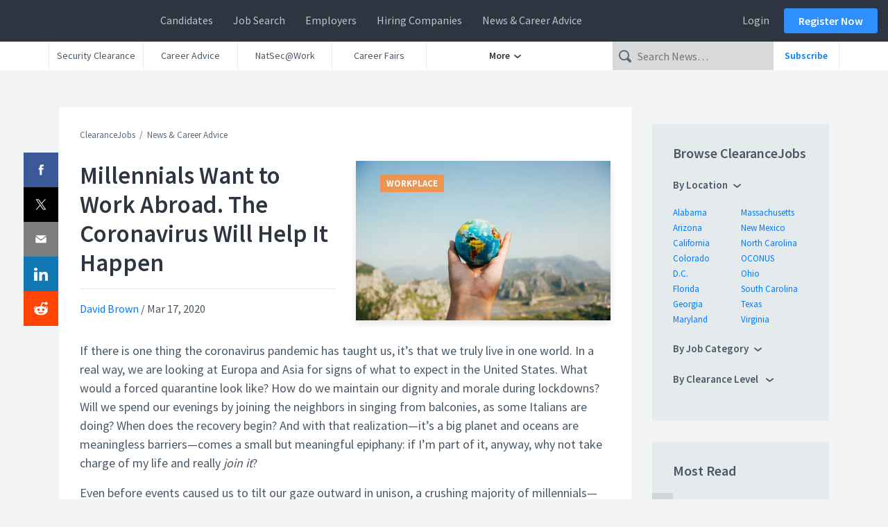

--- FILE ---
content_type: text/html; charset=UTF-8
request_url: https://news.clearancejobs.com/2020/03/17/millennials-want-to-work-abroad-the-coronavirus-will-help-it-happen/
body_size: 29281
content:
<!DOCTYPE html>


<head><meta charset="UTF-8" /><script>if(navigator.userAgent.match(/MSIE|Internet Explorer/i)||navigator.userAgent.match(/Trident\/7\..*?rv:11/i)){var href=document.location.href;if(!href.match(/[?&]nowprocket/)){if(href.indexOf("?")==-1){if(href.indexOf("#")==-1){document.location.href=href+"?nowprocket=1"}else{document.location.href=href.replace("#","?nowprocket=1#")}}else{if(href.indexOf("#")==-1){document.location.href=href+"&nowprocket=1"}else{document.location.href=href.replace("#","&nowprocket=1#")}}}}</script><script>(()=>{class RocketLazyLoadScripts{constructor(){this.v="2.0.4",this.userEvents=["keydown","keyup","mousedown","mouseup","mousemove","mouseover","mouseout","touchmove","touchstart","touchend","touchcancel","wheel","click","dblclick","input"],this.attributeEvents=["onblur","onclick","oncontextmenu","ondblclick","onfocus","onmousedown","onmouseenter","onmouseleave","onmousemove","onmouseout","onmouseover","onmouseup","onmousewheel","onscroll","onsubmit"]}async t(){this.i(),this.o(),/iP(ad|hone)/.test(navigator.userAgent)&&this.h(),this.u(),this.l(this),this.m(),this.k(this),this.p(this),this._(),await Promise.all([this.R(),this.L()]),this.lastBreath=Date.now(),this.S(this),this.P(),this.D(),this.O(),this.M(),await this.C(this.delayedScripts.normal),await this.C(this.delayedScripts.defer),await this.C(this.delayedScripts.async),await this.T(),await this.F(),await this.j(),await this.A(),window.dispatchEvent(new Event("rocket-allScriptsLoaded")),this.everythingLoaded=!0,this.lastTouchEnd&&await new Promise(t=>setTimeout(t,500-Date.now()+this.lastTouchEnd)),this.I(),this.H(),this.U(),this.W()}i(){this.CSPIssue=sessionStorage.getItem("rocketCSPIssue"),document.addEventListener("securitypolicyviolation",t=>{this.CSPIssue||"script-src-elem"!==t.violatedDirective||"data"!==t.blockedURI||(this.CSPIssue=!0,sessionStorage.setItem("rocketCSPIssue",!0))},{isRocket:!0})}o(){window.addEventListener("pageshow",t=>{this.persisted=t.persisted,this.realWindowLoadedFired=!0},{isRocket:!0}),window.addEventListener("pagehide",()=>{this.onFirstUserAction=null},{isRocket:!0})}h(){let t;function e(e){t=e}window.addEventListener("touchstart",e,{isRocket:!0}),window.addEventListener("touchend",function i(o){o.changedTouches[0]&&t.changedTouches[0]&&Math.abs(o.changedTouches[0].pageX-t.changedTouches[0].pageX)<10&&Math.abs(o.changedTouches[0].pageY-t.changedTouches[0].pageY)<10&&o.timeStamp-t.timeStamp<200&&(window.removeEventListener("touchstart",e,{isRocket:!0}),window.removeEventListener("touchend",i,{isRocket:!0}),"INPUT"===o.target.tagName&&"text"===o.target.type||(o.target.dispatchEvent(new TouchEvent("touchend",{target:o.target,bubbles:!0})),o.target.dispatchEvent(new MouseEvent("mouseover",{target:o.target,bubbles:!0})),o.target.dispatchEvent(new PointerEvent("click",{target:o.target,bubbles:!0,cancelable:!0,detail:1,clientX:o.changedTouches[0].clientX,clientY:o.changedTouches[0].clientY})),event.preventDefault()))},{isRocket:!0})}q(t){this.userActionTriggered||("mousemove"!==t.type||this.firstMousemoveIgnored?"keyup"===t.type||"mouseover"===t.type||"mouseout"===t.type||(this.userActionTriggered=!0,this.onFirstUserAction&&this.onFirstUserAction()):this.firstMousemoveIgnored=!0),"click"===t.type&&t.preventDefault(),t.stopPropagation(),t.stopImmediatePropagation(),"touchstart"===this.lastEvent&&"touchend"===t.type&&(this.lastTouchEnd=Date.now()),"click"===t.type&&(this.lastTouchEnd=0),this.lastEvent=t.type,t.composedPath&&t.composedPath()[0].getRootNode()instanceof ShadowRoot&&(t.rocketTarget=t.composedPath()[0]),this.savedUserEvents.push(t)}u(){this.savedUserEvents=[],this.userEventHandler=this.q.bind(this),this.userEvents.forEach(t=>window.addEventListener(t,this.userEventHandler,{passive:!1,isRocket:!0})),document.addEventListener("visibilitychange",this.userEventHandler,{isRocket:!0})}U(){this.userEvents.forEach(t=>window.removeEventListener(t,this.userEventHandler,{passive:!1,isRocket:!0})),document.removeEventListener("visibilitychange",this.userEventHandler,{isRocket:!0}),this.savedUserEvents.forEach(t=>{(t.rocketTarget||t.target).dispatchEvent(new window[t.constructor.name](t.type,t))})}m(){const t="return false",e=Array.from(this.attributeEvents,t=>"data-rocket-"+t),i="["+this.attributeEvents.join("],[")+"]",o="[data-rocket-"+this.attributeEvents.join("],[data-rocket-")+"]",s=(e,i,o)=>{o&&o!==t&&(e.setAttribute("data-rocket-"+i,o),e["rocket"+i]=new Function("event",o),e.setAttribute(i,t))};new MutationObserver(t=>{for(const n of t)"attributes"===n.type&&(n.attributeName.startsWith("data-rocket-")||this.everythingLoaded?n.attributeName.startsWith("data-rocket-")&&this.everythingLoaded&&this.N(n.target,n.attributeName.substring(12)):s(n.target,n.attributeName,n.target.getAttribute(n.attributeName))),"childList"===n.type&&n.addedNodes.forEach(t=>{if(t.nodeType===Node.ELEMENT_NODE)if(this.everythingLoaded)for(const i of[t,...t.querySelectorAll(o)])for(const t of i.getAttributeNames())e.includes(t)&&this.N(i,t.substring(12));else for(const e of[t,...t.querySelectorAll(i)])for(const t of e.getAttributeNames())this.attributeEvents.includes(t)&&s(e,t,e.getAttribute(t))})}).observe(document,{subtree:!0,childList:!0,attributeFilter:[...this.attributeEvents,...e]})}I(){this.attributeEvents.forEach(t=>{document.querySelectorAll("[data-rocket-"+t+"]").forEach(e=>{this.N(e,t)})})}N(t,e){const i=t.getAttribute("data-rocket-"+e);i&&(t.setAttribute(e,i),t.removeAttribute("data-rocket-"+e))}k(t){Object.defineProperty(HTMLElement.prototype,"onclick",{get(){return this.rocketonclick||null},set(e){this.rocketonclick=e,this.setAttribute(t.everythingLoaded?"onclick":"data-rocket-onclick","this.rocketonclick(event)")}})}S(t){function e(e,i){let o=e[i];e[i]=null,Object.defineProperty(e,i,{get:()=>o,set(s){t.everythingLoaded?o=s:e["rocket"+i]=o=s}})}e(document,"onreadystatechange"),e(window,"onload"),e(window,"onpageshow");try{Object.defineProperty(document,"readyState",{get:()=>t.rocketReadyState,set(e){t.rocketReadyState=e},configurable:!0}),document.readyState="loading"}catch(t){console.log("WPRocket DJE readyState conflict, bypassing")}}l(t){this.originalAddEventListener=EventTarget.prototype.addEventListener,this.originalRemoveEventListener=EventTarget.prototype.removeEventListener,this.savedEventListeners=[],EventTarget.prototype.addEventListener=function(e,i,o){o&&o.isRocket||!t.B(e,this)&&!t.userEvents.includes(e)||t.B(e,this)&&!t.userActionTriggered||e.startsWith("rocket-")||t.everythingLoaded?t.originalAddEventListener.call(this,e,i,o):(t.savedEventListeners.push({target:this,remove:!1,type:e,func:i,options:o}),"mouseenter"!==e&&"mouseleave"!==e||t.originalAddEventListener.call(this,e,t.savedUserEvents.push,o))},EventTarget.prototype.removeEventListener=function(e,i,o){o&&o.isRocket||!t.B(e,this)&&!t.userEvents.includes(e)||t.B(e,this)&&!t.userActionTriggered||e.startsWith("rocket-")||t.everythingLoaded?t.originalRemoveEventListener.call(this,e,i,o):t.savedEventListeners.push({target:this,remove:!0,type:e,func:i,options:o})}}J(t,e){this.savedEventListeners=this.savedEventListeners.filter(i=>{let o=i.type,s=i.target||window;return e!==o||t!==s||(this.B(o,s)&&(i.type="rocket-"+o),this.$(i),!1)})}H(){EventTarget.prototype.addEventListener=this.originalAddEventListener,EventTarget.prototype.removeEventListener=this.originalRemoveEventListener,this.savedEventListeners.forEach(t=>this.$(t))}$(t){t.remove?this.originalRemoveEventListener.call(t.target,t.type,t.func,t.options):this.originalAddEventListener.call(t.target,t.type,t.func,t.options)}p(t){let e;function i(e){return t.everythingLoaded?e:e.split(" ").map(t=>"load"===t||t.startsWith("load.")?"rocket-jquery-load":t).join(" ")}function o(o){function s(e){const s=o.fn[e];o.fn[e]=o.fn.init.prototype[e]=function(){return this[0]===window&&t.userActionTriggered&&("string"==typeof arguments[0]||arguments[0]instanceof String?arguments[0]=i(arguments[0]):"object"==typeof arguments[0]&&Object.keys(arguments[0]).forEach(t=>{const e=arguments[0][t];delete arguments[0][t],arguments[0][i(t)]=e})),s.apply(this,arguments),this}}if(o&&o.fn&&!t.allJQueries.includes(o)){const e={DOMContentLoaded:[],"rocket-DOMContentLoaded":[]};for(const t in e)document.addEventListener(t,()=>{e[t].forEach(t=>t())},{isRocket:!0});o.fn.ready=o.fn.init.prototype.ready=function(i){function s(){parseInt(o.fn.jquery)>2?setTimeout(()=>i.bind(document)(o)):i.bind(document)(o)}return"function"==typeof i&&(t.realDomReadyFired?!t.userActionTriggered||t.fauxDomReadyFired?s():e["rocket-DOMContentLoaded"].push(s):e.DOMContentLoaded.push(s)),o([])},s("on"),s("one"),s("off"),t.allJQueries.push(o)}e=o}t.allJQueries=[],o(window.jQuery),Object.defineProperty(window,"jQuery",{get:()=>e,set(t){o(t)}})}P(){const t=new Map;document.write=document.writeln=function(e){const i=document.currentScript,o=document.createRange(),s=i.parentElement;let n=t.get(i);void 0===n&&(n=i.nextSibling,t.set(i,n));const c=document.createDocumentFragment();o.setStart(c,0),c.appendChild(o.createContextualFragment(e)),s.insertBefore(c,n)}}async R(){return new Promise(t=>{this.userActionTriggered?t():this.onFirstUserAction=t})}async L(){return new Promise(t=>{document.addEventListener("DOMContentLoaded",()=>{this.realDomReadyFired=!0,t()},{isRocket:!0})})}async j(){return this.realWindowLoadedFired?Promise.resolve():new Promise(t=>{window.addEventListener("load",t,{isRocket:!0})})}M(){this.pendingScripts=[];this.scriptsMutationObserver=new MutationObserver(t=>{for(const e of t)e.addedNodes.forEach(t=>{"SCRIPT"!==t.tagName||t.noModule||t.isWPRocket||this.pendingScripts.push({script:t,promise:new Promise(e=>{const i=()=>{const i=this.pendingScripts.findIndex(e=>e.script===t);i>=0&&this.pendingScripts.splice(i,1),e()};t.addEventListener("load",i,{isRocket:!0}),t.addEventListener("error",i,{isRocket:!0}),setTimeout(i,1e3)})})})}),this.scriptsMutationObserver.observe(document,{childList:!0,subtree:!0})}async F(){await this.X(),this.pendingScripts.length?(await this.pendingScripts[0].promise,await this.F()):this.scriptsMutationObserver.disconnect()}D(){this.delayedScripts={normal:[],async:[],defer:[]},document.querySelectorAll("script[type$=rocketlazyloadscript]").forEach(t=>{t.hasAttribute("data-rocket-src")?t.hasAttribute("async")&&!1!==t.async?this.delayedScripts.async.push(t):t.hasAttribute("defer")&&!1!==t.defer||"module"===t.getAttribute("data-rocket-type")?this.delayedScripts.defer.push(t):this.delayedScripts.normal.push(t):this.delayedScripts.normal.push(t)})}async _(){await this.L();let t=[];document.querySelectorAll("script[type$=rocketlazyloadscript][data-rocket-src]").forEach(e=>{let i=e.getAttribute("data-rocket-src");if(i&&!i.startsWith("data:")){i.startsWith("//")&&(i=location.protocol+i);try{const o=new URL(i).origin;o!==location.origin&&t.push({src:o,crossOrigin:e.crossOrigin||"module"===e.getAttribute("data-rocket-type")})}catch(t){}}}),t=[...new Map(t.map(t=>[JSON.stringify(t),t])).values()],this.Y(t,"preconnect")}async G(t){if(await this.K(),!0!==t.noModule||!("noModule"in HTMLScriptElement.prototype))return new Promise(e=>{let i;function o(){(i||t).setAttribute("data-rocket-status","executed"),e()}try{if(navigator.userAgent.includes("Firefox/")||""===navigator.vendor||this.CSPIssue)i=document.createElement("script"),[...t.attributes].forEach(t=>{let e=t.nodeName;"type"!==e&&("data-rocket-type"===e&&(e="type"),"data-rocket-src"===e&&(e="src"),i.setAttribute(e,t.nodeValue))}),t.text&&(i.text=t.text),t.nonce&&(i.nonce=t.nonce),i.hasAttribute("src")?(i.addEventListener("load",o,{isRocket:!0}),i.addEventListener("error",()=>{i.setAttribute("data-rocket-status","failed-network"),e()},{isRocket:!0}),setTimeout(()=>{i.isConnected||e()},1)):(i.text=t.text,o()),i.isWPRocket=!0,t.parentNode.replaceChild(i,t);else{const i=t.getAttribute("data-rocket-type"),s=t.getAttribute("data-rocket-src");i?(t.type=i,t.removeAttribute("data-rocket-type")):t.removeAttribute("type"),t.addEventListener("load",o,{isRocket:!0}),t.addEventListener("error",i=>{this.CSPIssue&&i.target.src.startsWith("data:")?(console.log("WPRocket: CSP fallback activated"),t.removeAttribute("src"),this.G(t).then(e)):(t.setAttribute("data-rocket-status","failed-network"),e())},{isRocket:!0}),s?(t.fetchPriority="high",t.removeAttribute("data-rocket-src"),t.src=s):t.src="data:text/javascript;base64,"+window.btoa(unescape(encodeURIComponent(t.text)))}}catch(i){t.setAttribute("data-rocket-status","failed-transform"),e()}});t.setAttribute("data-rocket-status","skipped")}async C(t){const e=t.shift();return e?(e.isConnected&&await this.G(e),this.C(t)):Promise.resolve()}O(){this.Y([...this.delayedScripts.normal,...this.delayedScripts.defer,...this.delayedScripts.async],"preload")}Y(t,e){this.trash=this.trash||[];let i=!0;var o=document.createDocumentFragment();t.forEach(t=>{const s=t.getAttribute&&t.getAttribute("data-rocket-src")||t.src;if(s&&!s.startsWith("data:")){const n=document.createElement("link");n.href=s,n.rel=e,"preconnect"!==e&&(n.as="script",n.fetchPriority=i?"high":"low"),t.getAttribute&&"module"===t.getAttribute("data-rocket-type")&&(n.crossOrigin=!0),t.crossOrigin&&(n.crossOrigin=t.crossOrigin),t.integrity&&(n.integrity=t.integrity),t.nonce&&(n.nonce=t.nonce),o.appendChild(n),this.trash.push(n),i=!1}}),document.head.appendChild(o)}W(){this.trash.forEach(t=>t.remove())}async T(){try{document.readyState="interactive"}catch(t){}this.fauxDomReadyFired=!0;try{await this.K(),this.J(document,"readystatechange"),document.dispatchEvent(new Event("rocket-readystatechange")),await this.K(),document.rocketonreadystatechange&&document.rocketonreadystatechange(),await this.K(),this.J(document,"DOMContentLoaded"),document.dispatchEvent(new Event("rocket-DOMContentLoaded")),await this.K(),this.J(window,"DOMContentLoaded"),window.dispatchEvent(new Event("rocket-DOMContentLoaded"))}catch(t){console.error(t)}}async A(){try{document.readyState="complete"}catch(t){}try{await this.K(),this.J(document,"readystatechange"),document.dispatchEvent(new Event("rocket-readystatechange")),await this.K(),document.rocketonreadystatechange&&document.rocketonreadystatechange(),await this.K(),this.J(window,"load"),window.dispatchEvent(new Event("rocket-load")),await this.K(),window.rocketonload&&window.rocketonload(),await this.K(),this.allJQueries.forEach(t=>t(window).trigger("rocket-jquery-load")),await this.K(),this.J(window,"pageshow");const t=new Event("rocket-pageshow");t.persisted=this.persisted,window.dispatchEvent(t),await this.K(),window.rocketonpageshow&&window.rocketonpageshow({persisted:this.persisted})}catch(t){console.error(t)}}async K(){Date.now()-this.lastBreath>45&&(await this.X(),this.lastBreath=Date.now())}async X(){return document.hidden?new Promise(t=>setTimeout(t)):new Promise(t=>requestAnimationFrame(t))}B(t,e){return e===document&&"readystatechange"===t||(e===document&&"DOMContentLoaded"===t||(e===window&&"DOMContentLoaded"===t||(e===window&&"load"===t||e===window&&"pageshow"===t)))}static run(){(new RocketLazyLoadScripts).t()}}RocketLazyLoadScripts.run()})();</script>
	<!-- Google Tag Manager -->
		<script type="rocketlazyloadscript">
		(function(w,d,s,l,i){
			w[l]=w[l]||[];
			w[l].push({'gtm.start': new Date().getTime(),event:'gtm.js'});
			var f=d.getElementsByTagName(s)[0], j=d.createElement(s),dl=l!='dataLayer'?'&l='+l:'';
			j.async=true;
			j.src='//www.googletagmanager.com/gtm.'+'js?id='+i+dl
			f.parentNode.insertBefore(j,f);
		})(window,document,'script','dataLayer','GTM-PLGL');
		</script>
	<!-- End Google Tag Manager -->

	
	<meta name="viewport" content="width=device-width" />
	<meta name="msvalidate.01" content="23286C3209A2C7346FD201E3F280C778" />
	<meta property="fb:app_id" content="362224961214703" />
	<meta name="msvalidate.01" content="23286C3209A2C7346FD201E3F280C778" />
	<link rel="shortcut icon" href="https://news.clearancejobs.com/wp-content/themes/ngnews/img/favicon/favicon.ico?v=3">
			<link rel="icon" type="image/png" href="https://news.clearancejobs.com/wp-content/themes/ngnews/img/favicon/favicon-96x96.png?v=3" sizes="96x96">
			<link rel="icon" type="image/png" href="https://news.clearancejobs.com/wp-content/themes/ngnews/img/favicon/favicon-16x16.png?v=3" sizes="16x16">
			<link rel="icon" type="image/png" href="https://news.clearancejobs.com/wp-content/themes/ngnews/img/favicon/favicon-32x32.png?v=3" sizes="32x32">
	<meta name='robots' content='index, follow, max-image-preview:large, max-snippet:-1, max-video-preview:-1' />

	<!-- This site is optimized with the Yoast SEO Premium plugin v26.7 (Yoast SEO v26.7) - https://yoast.com/wordpress/plugins/seo/ -->
	<title>Millennials Want to Work Abroad. The Coronavirus Will Help It Happen</title>
<link data-rocket-prefetch href="https://use.fortawesome.com" rel="dns-prefetch"><link rel="preload" data-rocket-preload as="image" href="https://news.clearancejobs.com/wp-content/uploads/2020/03/ball-shaped-blur-close-up-focus-346885-720x460.jpg" imagesrcset="https://news.clearancejobs.com/wp-content/uploads/2020/03/ball-shaped-blur-close-up-focus-346885-720x460.jpg 720w, https://news.clearancejobs.com/wp-content/uploads/2020/03/ball-shaped-blur-close-up-focus-346885-300x191.jpg 300w, https://news.clearancejobs.com/wp-content/uploads/2020/03/ball-shaped-blur-close-up-focus-346885-360x230.jpg 360w, https://news.clearancejobs.com/wp-content/uploads/2020/03/ball-shaped-blur-close-up-focus-346885-80x50.jpg 80w, https://news.clearancejobs.com/wp-content/uploads/2020/03/ball-shaped-blur-close-up-focus-346885-575x366.jpg 575w" imagesizes="(max-width: 720px) 100vw, 720px" fetchpriority="high">
	<meta name="description" content="The majority of the millennials want to work abroad. As the Coronavirus makes telecommuting the norm of corporate life, they will soon get their way." />
	<link rel="canonical" href="https://news.clearancejobs.com/2020/03/17/millennials-want-to-work-abroad-the-coronavirus-will-help-it-happen/" />
	<meta property="og:locale" content="en_US" />
	<meta property="og:type" content="article" />
	<meta property="og:title" content="Millennials Want to Work Abroad. The Coronavirus Will Help It Happen" />
	<meta property="og:description" content="The majority of the millennials want to work abroad. As the Coronavirus makes telecommuting the norm of corporate life, they will soon get their way." />
	<meta property="og:url" content="https://news.clearancejobs.com/2020/03/17/millennials-want-to-work-abroad-the-coronavirus-will-help-it-happen/" />
	<meta property="og:site_name" content="ClearanceJobs" />
	<meta property="article:publisher" content="http://www.facebook.com/ClearanceJobs" />
	<meta property="article:published_time" content="2020-03-17T20:59:27+00:00" />
	<meta property="article:modified_time" content="2020-03-18T16:11:48+00:00" />
	<meta property="og:image" content="https://news.clearancejobs.com/wp-content/uploads/2020/03/ball-shaped-blur-close-up-focus-346885.jpg" />
	<meta property="og:image:width" content="1150" />
	<meta property="og:image:height" content="732" />
	<meta property="og:image:type" content="image/jpeg" />
	<meta name="author" content="David Brown" />
	<meta name="twitter:card" content="summary_large_image" />
	<meta name="twitter:creator" content="@dwbwriter" />
	<meta name="twitter:site" content="@ClearanceJobs" />
	<meta name="twitter:label1" content="Written by" />
	<meta name="twitter:data1" content="David Brown" />
	<meta name="twitter:label2" content="Est. reading time" />
	<meta name="twitter:data2" content="10 minutes" />
	<script type="application/ld+json" class="yoast-schema-graph">{"@context":"https://schema.org","@graph":[{"@type":"Article","@id":"https://news.clearancejobs.com/2020/03/17/millennials-want-to-work-abroad-the-coronavirus-will-help-it-happen/#article","isPartOf":{"@id":"https://news.clearancejobs.com/2020/03/17/millennials-want-to-work-abroad-the-coronavirus-will-help-it-happen/"},"author":{"name":"David Brown","@id":"https://news.clearancejobs.com/#/schema/person/6012df5e920c887063c9c415b4f036f0"},"headline":"Millennials Want to Work Abroad. The Coronavirus Will Help It Happen","datePublished":"2020-03-17T20:59:27+00:00","dateModified":"2020-03-18T16:11:48+00:00","mainEntityOfPage":{"@id":"https://news.clearancejobs.com/2020/03/17/millennials-want-to-work-abroad-the-coronavirus-will-help-it-happen/"},"wordCount":2095,"commentCount":0,"publisher":{"@id":"https://news.clearancejobs.com/#organization"},"image":{"@id":"https://news.clearancejobs.com/2020/03/17/millennials-want-to-work-abroad-the-coronavirus-will-help-it-happen/#primaryimage"},"thumbnailUrl":"https://news.clearancejobs.com/wp-content/uploads/2020/03/ball-shaped-blur-close-up-focus-346885.jpg","keywords":["clearance","coronavirus","covid-19","international","telecommuting","workforce"],"articleSection":["Workplace"],"inLanguage":"en-US","potentialAction":[{"@type":"CommentAction","name":"Comment","target":["https://news.clearancejobs.com/2020/03/17/millennials-want-to-work-abroad-the-coronavirus-will-help-it-happen/#respond"]}]},{"@type":"WebPage","@id":"https://news.clearancejobs.com/2020/03/17/millennials-want-to-work-abroad-the-coronavirus-will-help-it-happen/","url":"https://news.clearancejobs.com/2020/03/17/millennials-want-to-work-abroad-the-coronavirus-will-help-it-happen/","name":"Millennials Want to Work Abroad. The Coronavirus Will Help It Happen","isPartOf":{"@id":"https://news.clearancejobs.com/#website"},"primaryImageOfPage":{"@id":"https://news.clearancejobs.com/2020/03/17/millennials-want-to-work-abroad-the-coronavirus-will-help-it-happen/#primaryimage"},"image":{"@id":"https://news.clearancejobs.com/2020/03/17/millennials-want-to-work-abroad-the-coronavirus-will-help-it-happen/#primaryimage"},"thumbnailUrl":"https://news.clearancejobs.com/wp-content/uploads/2020/03/ball-shaped-blur-close-up-focus-346885.jpg","datePublished":"2020-03-17T20:59:27+00:00","dateModified":"2020-03-18T16:11:48+00:00","description":"The majority of the millennials want to work abroad. As the Coronavirus makes telecommuting the norm of corporate life, they will soon get their way.","breadcrumb":{"@id":"https://news.clearancejobs.com/2020/03/17/millennials-want-to-work-abroad-the-coronavirus-will-help-it-happen/#breadcrumb"},"inLanguage":"en-US","potentialAction":[{"@type":"ReadAction","target":["https://news.clearancejobs.com/2020/03/17/millennials-want-to-work-abroad-the-coronavirus-will-help-it-happen/"]}]},{"@type":"ImageObject","inLanguage":"en-US","@id":"https://news.clearancejobs.com/2020/03/17/millennials-want-to-work-abroad-the-coronavirus-will-help-it-happen/#primaryimage","url":"https://news.clearancejobs.com/wp-content/uploads/2020/03/ball-shaped-blur-close-up-focus-346885.jpg","contentUrl":"https://news.clearancejobs.com/wp-content/uploads/2020/03/ball-shaped-blur-close-up-focus-346885.jpg","width":1150,"height":732,"caption":"world"},{"@type":"BreadcrumbList","@id":"https://news.clearancejobs.com/2020/03/17/millennials-want-to-work-abroad-the-coronavirus-will-help-it-happen/#breadcrumb","itemListElement":[{"@type":"ListItem","position":1,"name":"Defense News","item":"https://news.clearancejobs.com/"},{"@type":"ListItem","position":2,"name":"Workplace","item":"https://news.clearancejobs.com/category/workplace/"},{"@type":"ListItem","position":3,"name":"Millennials Want to Work Abroad. The Coronavirus Will Help It Happen"}]},{"@type":"WebSite","@id":"https://news.clearancejobs.com/#website","url":"https://news.clearancejobs.com/","name":"ClearanceJobs","description":"Security Clearance News &amp; Career Advice","publisher":{"@id":"https://news.clearancejobs.com/#organization"},"alternateName":"ClearanceJobs.com","potentialAction":[{"@type":"SearchAction","target":{"@type":"EntryPoint","urlTemplate":"https://news.clearancejobs.com/?s={search_term_string}"},"query-input":{"@type":"PropertyValueSpecification","valueRequired":true,"valueName":"search_term_string"}}],"inLanguage":"en-US"},{"@type":"Organization","@id":"https://news.clearancejobs.com/#organization","name":"ClearanceJobs","url":"https://news.clearancejobs.com/","logo":{"@type":"ImageObject","inLanguage":"en-US","@id":"https://news.clearancejobs.com/#/schema/logo/image/","url":"https://news.clearancejobs.com/wp-content/uploads/2019/02/color-logo-1.png","contentUrl":"https://news.clearancejobs.com/wp-content/uploads/2019/02/color-logo-1.png","width":1706,"height":1706,"caption":"ClearanceJobs"},"image":{"@id":"https://news.clearancejobs.com/#/schema/logo/image/"},"sameAs":["http://www.facebook.com/ClearanceJobs","https://x.com/ClearanceJobs","https://www.youtube.com/user/ClearanceJobs"]},{"@type":"Person","@id":"https://news.clearancejobs.com/#/schema/person/6012df5e920c887063c9c415b4f036f0","name":"David Brown","image":{"@type":"ImageObject","inLanguage":"en-US","@id":"https://news.clearancejobs.com/#/schema/person/image/","url":"https://secure.gravatar.com/avatar/b3ee842f116b1765c5a8b71688383aef31106052763e6f95cc314d6e69aa6ea7?s=96&d=mm&r=g","contentUrl":"https://secure.gravatar.com/avatar/b3ee842f116b1765c5a8b71688383aef31106052763e6f95cc314d6e69aa6ea7?s=96&d=mm&r=g","caption":"David Brown"},"description":"David Brown is a regular contributor to ClearanceJobs. His most recent book, THE MISSION (Custom House, 2021), is now available in bookstores everywhere in hardcover and paperback. He can be found online at https://www.dwb.io.","sameAs":["https://www.dwb.io","https://x.com/dwbwriter"],"url":"https://news.clearancejobs.com/author/db-grady/"}]}</script>
	<!-- / Yoast SEO Premium plugin. -->


<link rel='dns-prefetch' href='//ajax.googleapis.com' />
<link rel='dns-prefetch' href='//stackpath.bootstrapcdn.com' />
<link rel='dns-prefetch' href='//use.fortawesome.com' />
<link rel='dns-prefetch' href='//use.fontawesome.com' />

<link rel="alternate" type="application/rss+xml" title="ClearanceJobs &raquo; Feed" href="https://news.clearancejobs.com/feed/" />
<link rel="alternate" title="oEmbed (JSON)" type="application/json+oembed" href="https://news.clearancejobs.com/wp-json/oembed/1.0/embed?url=https%3A%2F%2Fnews.clearancejobs.com%2F2020%2F03%2F17%2Fmillennials-want-to-work-abroad-the-coronavirus-will-help-it-happen%2F" />
<link rel="alternate" title="oEmbed (XML)" type="text/xml+oembed" href="https://news.clearancejobs.com/wp-json/oembed/1.0/embed?url=https%3A%2F%2Fnews.clearancejobs.com%2F2020%2F03%2F17%2Fmillennials-want-to-work-abroad-the-coronavirus-will-help-it-happen%2F&#038;format=xml" />
<style id='wp-img-auto-sizes-contain-inline-css' type='text/css'>
img:is([sizes=auto i],[sizes^="auto," i]){contain-intrinsic-size:3000px 1500px}
/*# sourceURL=wp-img-auto-sizes-contain-inline-css */
</style>
<link data-minify="1" rel='stylesheet' id='dashicons-css' href='https://news.clearancejobs.com/wp-content/cache/min/1/wp-includes/css/dashicons.min.css?ver=1764197659' type='text/css' media='all' />
<link data-minify="1" rel='stylesheet' id='post-views-counter-frontend-css' href='https://news.clearancejobs.com/wp-content/cache/min/1/wp-content/plugins/post-views-counter/css/frontend.css?ver=1768853365' type='text/css' media='all' />
<style id='wp-block-library-inline-css' type='text/css'>
:root{--wp-block-synced-color:#7a00df;--wp-block-synced-color--rgb:122,0,223;--wp-bound-block-color:var(--wp-block-synced-color);--wp-editor-canvas-background:#ddd;--wp-admin-theme-color:#007cba;--wp-admin-theme-color--rgb:0,124,186;--wp-admin-theme-color-darker-10:#006ba1;--wp-admin-theme-color-darker-10--rgb:0,107,160.5;--wp-admin-theme-color-darker-20:#005a87;--wp-admin-theme-color-darker-20--rgb:0,90,135;--wp-admin-border-width-focus:2px}@media (min-resolution:192dpi){:root{--wp-admin-border-width-focus:1.5px}}.wp-element-button{cursor:pointer}:root .has-very-light-gray-background-color{background-color:#eee}:root .has-very-dark-gray-background-color{background-color:#313131}:root .has-very-light-gray-color{color:#eee}:root .has-very-dark-gray-color{color:#313131}:root .has-vivid-green-cyan-to-vivid-cyan-blue-gradient-background{background:linear-gradient(135deg,#00d084,#0693e3)}:root .has-purple-crush-gradient-background{background:linear-gradient(135deg,#34e2e4,#4721fb 50%,#ab1dfe)}:root .has-hazy-dawn-gradient-background{background:linear-gradient(135deg,#faaca8,#dad0ec)}:root .has-subdued-olive-gradient-background{background:linear-gradient(135deg,#fafae1,#67a671)}:root .has-atomic-cream-gradient-background{background:linear-gradient(135deg,#fdd79a,#004a59)}:root .has-nightshade-gradient-background{background:linear-gradient(135deg,#330968,#31cdcf)}:root .has-midnight-gradient-background{background:linear-gradient(135deg,#020381,#2874fc)}:root{--wp--preset--font-size--normal:16px;--wp--preset--font-size--huge:42px}.has-regular-font-size{font-size:1em}.has-larger-font-size{font-size:2.625em}.has-normal-font-size{font-size:var(--wp--preset--font-size--normal)}.has-huge-font-size{font-size:var(--wp--preset--font-size--huge)}.has-text-align-center{text-align:center}.has-text-align-left{text-align:left}.has-text-align-right{text-align:right}.has-fit-text{white-space:nowrap!important}#end-resizable-editor-section{display:none}.aligncenter{clear:both}.items-justified-left{justify-content:flex-start}.items-justified-center{justify-content:center}.items-justified-right{justify-content:flex-end}.items-justified-space-between{justify-content:space-between}.screen-reader-text{border:0;clip-path:inset(50%);height:1px;margin:-1px;overflow:hidden;padding:0;position:absolute;width:1px;word-wrap:normal!important}.screen-reader-text:focus{background-color:#ddd;clip-path:none;color:#444;display:block;font-size:1em;height:auto;left:5px;line-height:normal;padding:15px 23px 14px;text-decoration:none;top:5px;width:auto;z-index:100000}html :where(.has-border-color){border-style:solid}html :where([style*=border-top-color]){border-top-style:solid}html :where([style*=border-right-color]){border-right-style:solid}html :where([style*=border-bottom-color]){border-bottom-style:solid}html :where([style*=border-left-color]){border-left-style:solid}html :where([style*=border-width]){border-style:solid}html :where([style*=border-top-width]){border-top-style:solid}html :where([style*=border-right-width]){border-right-style:solid}html :where([style*=border-bottom-width]){border-bottom-style:solid}html :where([style*=border-left-width]){border-left-style:solid}html :where(img[class*=wp-image-]){height:auto;max-width:100%}:where(figure){margin:0 0 1em}html :where(.is-position-sticky){--wp-admin--admin-bar--position-offset:var(--wp-admin--admin-bar--height,0px)}@media screen and (max-width:600px){html :where(.is-position-sticky){--wp-admin--admin-bar--position-offset:0px}}
/*wp_block_styles_on_demand_placeholder:696f5671dbd67*/
/*# sourceURL=wp-block-library-inline-css */
</style>
<style id='classic-theme-styles-inline-css' type='text/css'>
/*! This file is auto-generated */
.wp-block-button__link{color:#fff;background-color:#32373c;border-radius:9999px;box-shadow:none;text-decoration:none;padding:calc(.667em + 2px) calc(1.333em + 2px);font-size:1.125em}.wp-block-file__button{background:#32373c;color:#fff;text-decoration:none}
/*# sourceURL=/wp-includes/css/classic-themes.min.css */
</style>
<link data-minify="1" rel='stylesheet' id='style-css' href='https://news.clearancejobs.com/wp-content/cache/min/1/wp-content/themes/ngnews/style.css?ver=1764197659' type='text/css' media='all' />
<link data-minify="1" rel='stylesheet' id='bootstrap-css-css' href='https://news.clearancejobs.com/wp-content/cache/min/1/bootstrap/4.1.3/css/bootstrap.min.css?ver=1764197660' type='text/css' media='all' />
<link data-minify="1" rel='stylesheet' id='bfa-font-awesome-css' href='https://news.clearancejobs.com/wp-content/cache/min/1/releases/v5.15.4/css/all.css?ver=1764197660' type='text/css' media='all' />
<link data-minify="1" rel='stylesheet' id='bfa-font-awesome-v4-shim-css' href='https://news.clearancejobs.com/wp-content/cache/min/1/releases/v5.15.4/css/v4-shims.css?ver=1764197660' type='text/css' media='all' />
<style id='bfa-font-awesome-v4-shim-inline-css' type='text/css'>

			@font-face {
				font-family: 'FontAwesome';
				src: url('https://use.fontawesome.com/releases/v5.15.4/webfonts/fa-brands-400.eot'),
				url('https://use.fontawesome.com/releases/v5.15.4/webfonts/fa-brands-400.eot?#iefix') format('embedded-opentype'),
				url('https://use.fontawesome.com/releases/v5.15.4/webfonts/fa-brands-400.woff2') format('woff2'),
				url('https://use.fontawesome.com/releases/v5.15.4/webfonts/fa-brands-400.woff') format('woff'),
				url('https://use.fontawesome.com/releases/v5.15.4/webfonts/fa-brands-400.ttf') format('truetype'),
				url('https://use.fontawesome.com/releases/v5.15.4/webfonts/fa-brands-400.svg#fontawesome') format('svg');
			}

			@font-face {
				font-family: 'FontAwesome';
				src: url('https://use.fontawesome.com/releases/v5.15.4/webfonts/fa-solid-900.eot'),
				url('https://use.fontawesome.com/releases/v5.15.4/webfonts/fa-solid-900.eot?#iefix') format('embedded-opentype'),
				url('https://use.fontawesome.com/releases/v5.15.4/webfonts/fa-solid-900.woff2') format('woff2'),
				url('https://use.fontawesome.com/releases/v5.15.4/webfonts/fa-solid-900.woff') format('woff'),
				url('https://use.fontawesome.com/releases/v5.15.4/webfonts/fa-solid-900.ttf') format('truetype'),
				url('https://use.fontawesome.com/releases/v5.15.4/webfonts/fa-solid-900.svg#fontawesome') format('svg');
			}

			@font-face {
				font-family: 'FontAwesome';
				src: url('https://use.fontawesome.com/releases/v5.15.4/webfonts/fa-regular-400.eot'),
				url('https://use.fontawesome.com/releases/v5.15.4/webfonts/fa-regular-400.eot?#iefix') format('embedded-opentype'),
				url('https://use.fontawesome.com/releases/v5.15.4/webfonts/fa-regular-400.woff2') format('woff2'),
				url('https://use.fontawesome.com/releases/v5.15.4/webfonts/fa-regular-400.woff') format('woff'),
				url('https://use.fontawesome.com/releases/v5.15.4/webfonts/fa-regular-400.ttf') format('truetype'),
				url('https://use.fontawesome.com/releases/v5.15.4/webfonts/fa-regular-400.svg#fontawesome') format('svg');
				unicode-range: U+F004-F005,U+F007,U+F017,U+F022,U+F024,U+F02E,U+F03E,U+F044,U+F057-F059,U+F06E,U+F070,U+F075,U+F07B-F07C,U+F080,U+F086,U+F089,U+F094,U+F09D,U+F0A0,U+F0A4-F0A7,U+F0C5,U+F0C7-F0C8,U+F0E0,U+F0EB,U+F0F3,U+F0F8,U+F0FE,U+F111,U+F118-F11A,U+F11C,U+F133,U+F144,U+F146,U+F14A,U+F14D-F14E,U+F150-F152,U+F15B-F15C,U+F164-F165,U+F185-F186,U+F191-F192,U+F1AD,U+F1C1-F1C9,U+F1CD,U+F1D8,U+F1E3,U+F1EA,U+F1F6,U+F1F9,U+F20A,U+F247-F249,U+F24D,U+F254-F25B,U+F25D,U+F267,U+F271-F274,U+F279,U+F28B,U+F28D,U+F2B5-F2B6,U+F2B9,U+F2BB,U+F2BD,U+F2C1-F2C2,U+F2D0,U+F2D2,U+F2DC,U+F2ED,U+F328,U+F358-F35B,U+F3A5,U+F3D1,U+F410,U+F4AD;
			}
		
/*# sourceURL=bfa-font-awesome-v4-shim-inline-css */
</style>
<style id='rocket-lazyload-inline-css' type='text/css'>
.rll-youtube-player{position:relative;padding-bottom:56.23%;height:0;overflow:hidden;max-width:100%;}.rll-youtube-player:focus-within{outline: 2px solid currentColor;outline-offset: 5px;}.rll-youtube-player iframe{position:absolute;top:0;left:0;width:100%;height:100%;z-index:100;background:0 0}.rll-youtube-player img{bottom:0;display:block;left:0;margin:auto;max-width:100%;width:100%;position:absolute;right:0;top:0;border:none;height:auto;-webkit-transition:.4s all;-moz-transition:.4s all;transition:.4s all}.rll-youtube-player img:hover{-webkit-filter:brightness(75%)}.rll-youtube-player .play{height:100%;width:100%;left:0;top:0;position:absolute;background:url(https://news.clearancejobs.com/wp-content/plugins/wp-rocket/assets/img/youtube.png) no-repeat center;background-color: transparent !important;cursor:pointer;border:none;}
/*# sourceURL=rocket-lazyload-inline-css */
</style>
<script data-minify="1" type="text/javascript" src="https://news.clearancejobs.com/wp-content/cache/min/1/ajax/libs/jquery/3.6.1/jquery.min.js?ver=1764197660" id="jquery-js"></script>
<script type="text/javascript" id="aal_statsjs-js-extra">
/* <![CDATA[ */
var aal_stats_ajax = {"ajaxstatsurl":"https://news.clearancejobs.com/wp-admin/admin-ajax.php","security":"ade175994e","postid":"1059229"};
//# sourceURL=aal_statsjs-js-extra
/* ]]> */
</script>
<script type="rocketlazyloadscript" data-minify="1" data-rocket-type="text/javascript" data-rocket-src="https://news.clearancejobs.com/wp-content/cache/min/1/wp-content/plugins/wp-auto-affiliate-links/js/aalstats.js?ver=1764197660" id="aal_statsjs-js" data-rocket-defer defer></script>
<script data-minify="1" type="text/javascript" src="https://news.clearancejobs.com/wp-content/cache/min/1/105ce9f8.js?ver=1764197660" id="fortawesome-js" data-rocket-defer defer></script>
<script data-minify="1" type="text/javascript" src="https://news.clearancejobs.com/wp-content/cache/min/1/wp-content/themes/ngnews/js/catNav.js?ver=1764197660" id="cat_nav-js" data-rocket-defer defer></script>
<link rel="EditURI" type="application/rsd+xml" title="RSD" href="https://news.clearancejobs.com/xmlrpc.php?rsd" />
<link rel='shortlink' href='https://news.clearancejobs.com/?p=1059229' />
<link rel="alternate" type="application/feed+json" title="ClearanceJobs &raquo; JSON Feed" href="https://news.clearancejobs.com/feed/json/" />
<link rel="alternate" type="application/feed+json" title="ClearanceJobs &raquo; Millennials Want to Work Abroad. The Coronavirus Will Help It Happen Comments Feed" href="https://news.clearancejobs.com/2020/03/17/millennials-want-to-work-abroad-the-coronavirus-will-help-it-happen/feed/json/" />
<!-- Related Posts for WP Premium CSS -->
<style type='text/css'>
.rp4wp-related-posts { width:100%; overflow:hidden;}ul.rp4wp-posts-list {width:100%; margin:0 !important; padding:0 !important; list-style:none !important; float:left;}ul.rp4wp-posts-list .rp4wp-col {width:100% !important;margin-bottom:30px !important;list-style:none !important;box-sizing:border-box;overflow:hidden;float:left;}.rp4wp_component_wrapper {width:100% !important;float:left;}.rp4wp_component {width:100% !important;padding:0 0 5% !important;box-sizing:border-box;float:left;overflow:hidden !important;}.rp4wp_component a {border:0 !important;}.rp4wp_component_image a {display:block; height:100% !important;} .rp4wp_component_image img {width:100% !important;height:100% !important;}.rp4wp_component_title a {text-decoration:none !important; font-weight:bold; border:0 !important;}@media (min-width: 768px) {ul.rp4wp-posts-list .rp4wp-col {width:51% !important;height:325px !important;padding:0 2% !important;}ul.rp4wp-posts-list .rp4wp-col-first {width:49% !important;padding-left:0 !important;padding-right:2% !important;}ul.rp4wp-posts-list .rp4wp-col-last {width:49% !important;padding-right:0 !important;padding-left:2% !important;}.rp4wp_component_wrapper {width:50% !important;}.rp4wp_component_wrapper_left {padding-right:5% !important;}.rp4wp_component_wrapper_right {padding-left:5% !important;}}.rp4wp_component_2{height:40% !important;}.rp4wp_component_3{height:20% !important;}.rp4wp_component_image {    width: 25% !important;    height: auto !important;   }.rp4wp_component_title {    width: 75% !important;    padding: 0 15px !important;}
</style>
		<script type="rocketlazyloadscript">
		(function(w, $){
			var cjjs = w._cjjs = w._cjjs || {};
			cjjs['cj_news_dimensions'] = {
				author: 'David Brown',
				category: 'Workplace',
				post_year: '2020'
			};
		})(window, $);
		</script>
				<style>
		.most-popular.ga {
			padding-left: 0;
			counter-reset: item;
			margin: 0;
			list-style: none;
		}
		.most-popular.ga .entry-title {
			padding-left: 40px;
			padding-top: 5px;
			padding-bottom: 5px;
			list-style-type: none;
			background: transparent;
			margin-bottom: 8px;
			position: relative;
			font-size: 15px;
			line-height: 21px;
			min-height: 30px;
		}
		.most-popular.ga .entry-title:before {
			content: counter(item);
			counter-increment: item;
			position: absolute;
			left: 0;
			top: 0;
			width: 30px;
			height: 30px;
			background: #c8c8c8;
			color: #fff;
			font-weight: 600;
			font-size: 16px;
			display: flex;
			align-items: center;
			justify-content: center;
		}
		.most-popular.ga .entry-title a {
			color: #495867;
			text-decoration: none;
			font-weight: 600;
			display: inline;
		}
		.most-popular.ga .entry-title a:hover {
			text-decoration: underline;
		}
		</style>
		<script type="rocketlazyloadscript" data-rocket-type="text/javascript">var algolia = {"debug":false,"application_id":"HOC1MH55SU","search_api_key":"4e5996351308aa6d6c697ed2919447e4","powered_by_enabled":false,"query":"","autocomplete":{"sources":[{"index_id":"posts_post","index_name":"prod2_newsposts_post","label":"Posts","admin_name":"Posts","position":10,"max_suggestions":5,"tmpl_suggestion":"autocomplete-post-suggestion","enabled":true},{"index_id":"terms_category","index_name":"prod2_newsterms_category","label":"Categories","admin_name":"Categories","position":20,"max_suggestions":3,"tmpl_suggestion":"autocomplete-term-suggestion","enabled":true},{"index_id":"terms_post_tag","index_name":"prod2_newsterms_post_tag","label":"Tags","admin_name":"Tags","position":20,"max_suggestions":3,"tmpl_suggestion":"autocomplete-term-suggestion","enabled":true}],"input_selector":"input[name='s']:not('.no-autocomplete')"},"indices":{"searchable_posts":{"name":"prod2_newssearchable_posts","id":"searchable_posts","enabled":true,"replicas":[]},"posts_post":{"name":"prod2_newsposts_post","id":"posts_post","enabled":true,"replicas":[]},"terms_category":{"name":"prod2_newsterms_category","id":"terms_category","enabled":true,"replicas":[]},"terms_post_tag":{"name":"prod2_newsterms_post_tag","id":"terms_post_tag","enabled":true,"replicas":[]}}};</script>
	
	<noscript><style id="rocket-lazyload-nojs-css">.rll-youtube-player, [data-lazy-src]{display:none !important;}</style></noscript>			<script type="rocketlazyloadscript" data-rocket-type="text/javascript">
			var _gaq = _gaq || [];
			_gaq.push(
				['_setCustomVar', 1, 'post_id', '1059229', 3],
				['_setCustomVar', 2, 'date', '1584460767', 3]
			);
		</script>
	
	

		<link rel="shortcut icon" href="https://news.clearancejobs.com/wp-content/themes/ngnews/img/favicon/favicon.ico" />

	<link rel="profile" href="http://gmpg.org/xfn/11" />
	<link rel="pingback" href="https://news.clearancejobs.com/xmlrpc.php" />
	<link rel="preconnect" href="https://fonts.googleapis.com">
	<link rel="preconnect" href="https://fonts.gstatic.com" crossorigin>

	<script type="rocketlazyloadscript" data-rocket-type="text/javascript">var switchTo5x=false;</script>

	<!-- Google Ads -->
	<script type="rocketlazyloadscript" data-minify="1" async data-rocket-src="https://news.clearancejobs.com/wp-content/cache/min/1/tag/js/gpt.js?ver=1764197660" crossorigin="anonymous"></script>
	<script type="rocketlazyloadscript">
	window.googletag = window.googletag || {cmd: []};

	googletag.cmd.push(function() {
		// Define size mapping
		var leaderboardMapping = googletag.sizeMapping()
		.addSize([1024, 0], [[728, 90]])      // Desktop
		.addSize([768, 0], [[468, 60]])       // Tablet
		.addSize([0, 0], [[320, 50]])         // Mobile
		.build();

		var squareMapping = googletag.sizeMapping()
		.addSize([0, 0], [[250, 250]]) 		  // Mobile and up
		.build();

		var wideRectangleMapping = googletag.sizeMapping()
		.addSize([768, 0], [[640, 240]])      // Tablet and up
		.addSize([0, 0], [[320, 50]])         // Fallback for mobile
		.build();

		googletag.defineSlot('/23286997549/cj_news_ads/cj_news_article_top_leader', [[728, 90]], 'div-gpt-ad-1750878332174-0')
		.defineSizeMapping(leaderboardMapping)
		.setTargeting('article-id', '1059229')
		.addService(googletag.pubads());

		googletag.defineSlot('/23286997549/cj_news_ads/cj_news_article_bottom_leader', [[728, 90]], 'div-gpt-ad-1750878647267-0')
		.defineSizeMapping(leaderboardMapping)
		.setTargeting('article-id', '1059229')
		.addService(googletag.pubads());

		googletag.defineSlot('/23286997549/cj_news_ads/cj_news_article_side', [[250, 250]], 'div-gpt-ad-1750878766420-0')
		.defineSizeMapping(squareMapping)
		.setTargeting('article-id', '1059229')
		.addService(googletag.pubads());

		googletag.defineSlot('/23286997549/cj_news_ads/cj_news_sponsored_bottom', [[640, 240]], 'div-gpt-ad-1750879074067-0')
		.defineSizeMapping(wideRectangleMapping)
		.setTargeting('article-id', '1059229')
		.addService(googletag.pubads());

		googletag.defineSlot('/23286997549/cj_news_ads/cj_news_sponsored_side', [[250, 250]], 'div-gpt-ad-1750878903377-0')
		.defineSizeMapping(squareMapping)
		.setTargeting('article-id', '1059229')
		.addService(googletag.pubads());

		googletag.pubads().enableSingleRequest();
		googletag.pubads().collapseEmptyDivs();
		googletag.enableServices();
	});
	</script>


<meta name="generator" content="WP Rocket 3.20.3" data-wpr-features="wpr_delay_js wpr_defer_js wpr_minify_js wpr_lazyload_images wpr_lazyload_iframes wpr_preconnect_external_domains wpr_oci wpr_minify_css wpr_cdn wpr_preload_links wpr_desktop" /></head>

<!-- Google Tag Manager (noscript) -->
<noscript>
	<iframe src="//www.googletagmanager.com/ns.html?id=GTM-PLGL" height="0" width="0" style="display:none;visibility:hidden"></iframe>
</noscript>
<!-- End Google Tag Manager (noscript) -->


<div class="wrapper header-fixed">

	<div id="page" class="hfeed site">
		
		<div class="app-header"><!--[if IE 8]></div><![endif]-->
			<nav class="app-header-desktop navbar hidden-xs hidden-sm">
				<div class="container-fluid">
					<div class="navbar-header">
						<a class="navbar-brand" href="https://www.clearancejobs.com" title="clearancejobs.com"><img src="https://news.clearancejobs.com/wp-content/themes/ngnews/assets/img/logos/white-logo.svg" alt="ClearanceJobs" width="187" height="31"></a>
					</div>
					<div>
						<ul class="nav navbar-nav">
							<li>
								<a href="https://about.clearancejobs.com/candidates/why-join-clearancejobs/">
									Candidates
								</a>
							</li>
							<li>
								<a href="https://www.clearancejobs.com/jobs">
									Job Search
								</a>
							</li>
							<li>
								<a href="https://about.clearancejobs.com/employers/request-demo">
									Employers
								</a>
							</li>
							<li>
								<a href="https://www.clearancejobs.com/company-directory">
									Hiring Companies
								</a>
							</li>
							<li>
								<a href="https://news.clearancejobs.com">
									News &amp; Career Advice
								</a>
							</li>
						</ul>
						<div class="right-content pull-right">
							<div class="header-profile">
								<ul class="nav navbar-nav">
									<li class="login-link">
										<a href="https://www.clearancejobs.com/login" class="cj-btn pull-left hidden-xs cj-header-button unauth">Login</a>	
									</li>
									<li>
										<a href="https://www.clearancejobs.com/registration" class="btn btn-flat" title="Register Now">Register Now</a>
									</li>
								</ul>
							</div>
						</div>
					</div>
					
				</div>
			</nav>
		
			
			<div class="app-header-mobile">
				<nav class="navbar navbar-default navbar-fixed-top">
					<div class="container">
						<div class="navbar-header">
							<a href="https://www.clearancejobs.com" class="navbar-brand"><img src="https://news.clearancejobs.com/wp-content/themes/ngnews/assets/img/logos/white-logo.svg" alt="ClearanceJobs"  width="187" height="31"></a>
							<button type="button" class="navbar-toggle"><span class="sr-only">Toggle navigation</span><span class="icon-bar"></span><span class="icon-bar"></span><span class="icon-bar"></span></button>
							<div class="navbar-login">
								<a href="https://www.clearancejobs.com/login" class="cj-btn pull-left hidden-xs cj-header-button unauth">Log In</a>	
							</div>
						</div>
					</div>
				</nav>
				<div class="menu-bg"></div>
				<div class="menu-wrapper">
						<div class="menu-tracker">
							<ul class="mobile-menu main-menu">
								<li>
									<a href="https://about.clearancejobs.com/candidates/why-join-clearancejobs/">
										Candidates
									</a>
								</li>
								<li>
									<a href="https://www.clearancejobs.com/jobs">
										Job Search
									</a>
								</li>
								<li>
									<a href="https://about.clearancejobs.com/employers/request-demo">
										Employers
									</a>
								</li>
								<li>
									<a href="https://www.clearancejobs.com/company-directory">
										Hiring Companies
									</a>
								</li>
								<li>
									<a href="https://news.clearancejobs.com">
										News &amp; Career Advice
									</a>
								</li>
								<div class="sep"></div>
								<li>
									<a class="btn btn-flat" title="Register Now" href="https://www.clearancejobs.com/registration">Register Now</a>
								</li>
								<li class="menu-login">
									<a href="https://www.clearancejobs.com/login">Log In</a>
								</li>
							</ul>
						</div>
					</div>
			</div>
		</div>
		<div class="submenu">
			<div class="container">
				<div class="categories-wrap">
					<nav class='categories-menu'>
					<ul id="menu-topics" class="menu"><li id="menu-item-1000207" class="menu-item menu-item-type-taxonomy menu-item-object-category menu-item-1000207"><a href="https://news.clearancejobs.com/category/security-clearance/">Security Clearance</a></li>
<li id="menu-item-1000206" class="menu-item menu-item-type-taxonomy menu-item-object-category menu-item-1000206"><a href="https://news.clearancejobs.com/category/career-advice/">Career Advice</a></li>
<li id="menu-item-1152999" class="menu-item menu-item-type-custom menu-item-object-custom menu-item-1152999"><a href="https://about.clearancejobs.com/employers/products/virtual-magazine#latest-issue">NatSec@Work</a></li>
<li id="menu-item-1060395" class="menu-item menu-item-type-custom menu-item-object-custom menu-item-1060395"><a href="https://about.clearancejobs.com/candidates/career-fairs" title="ClearanceJobs Career Fairs">Career Fairs</a></li>
<li id="menu-item-1000209" class="menu-item menu-item-type-taxonomy menu-item-object-category menu-item-1000209"><a href="https://news.clearancejobs.com/category/military-transition/">Military Transition</a></li>
<li id="menu-item-1000210" class="menu-item menu-item-type-taxonomy menu-item-object-category menu-item-1000210"><a href="https://news.clearancejobs.com/category/oconus/">OCONUS</a></li>
<li id="menu-item-1014947" class="menu-item menu-item-type-taxonomy menu-item-object-category menu-item-1014947"><a href="https://news.clearancejobs.com/category/defense-contracts/" title="Defense Contracts">DoD Contracts</a></li>
<li id="menu-item-1000204" class="menu-item menu-item-type-taxonomy menu-item-object-category menu-item-1000204"><a href="https://news.clearancejobs.com/category/intelligence/">Intelligence</a></li>
<li id="menu-item-1000205" class="menu-item menu-item-type-taxonomy menu-item-object-category menu-item-1000205"><a href="https://news.clearancejobs.com/category/cybersecurity/">Cybersecurity</a></li>
<li id="menu-item-1000202" class="menu-item menu-item-type-taxonomy menu-item-object-category menu-item-1000202"><a href="https://news.clearancejobs.com/category/government-contractor/" title="Government">Government Contractor</a></li>
<li id="menu-item-1000215" class="menu-item menu-item-type-taxonomy menu-item-object-category menu-item-1000215"><a href="https://news.clearancejobs.com/category/cleared-recruiting/" title="Cleared Recruiting">Recruiting</a></li>
</ul>						<button class="more">More <i class="cjicon cjicon-arrow-down"></i></button>
						<ul class='hidden-links hidden'></ul>
					</nav>
						
						
				<div class="search-subscribe">
					<span class="search">
					<i class="cjicon cjicon-search"></i>
						

	<form role="search" method="get" class="search-form" action="https://news.clearancejobs.com/">
	<label for="search-form-696f567224d1e">
		<span class="screen-reader-text">Search for:</span>
	</label>
	<input type="search" id="search-form-696f567224d1e" class="search-field" placeholder="Search News&hellip;" value="" name="s" />
	
	</form>




					</span>
					<!-- TODO: where does this link go? -->
					<span class="subscribe"><a href="/newsletters/">Subscribe</a></span>
				</div>
				</div>
				<div class="clear"></div>
		</div>
	</div>
</div><div class="container content">
	<!-- /4140/Clearancejobs/Article_Leader -->
	<div class="row cj-content">
		<div class="col-lg-9">
			<br>
			<!-- /23286997549/cj_news_ads/cj_news_article_top_leader -->
			<div class="text-center" id='div-gpt-ad-1750878332174-0' style='width:100%; text-align:center;'>
			<script type="rocketlazyloadscript">
				googletag.cmd.push(function() { googletag.display('div-gpt-ad-1750878332174-0'); });
			</script>
			</div>
		</div>
	</div>
	<div class="row cj-content test">
						<div class="col-lg-9">
					
						<article itemscope itemtype="http://schema.org/NewsArticle" id="post-1059229" class="post-1059229 post type-post status-publish format-standard has-post-thumbnail hentry category-workplace tag-clearance tag-coronavirus tag-covid-19 tag-international tag-telecommuting tag-workforce">
	<meta itemprop="mainEntityofPage" content="https://news.clearancejobs.com/2020/03/17/millennials-want-to-work-abroad-the-coronavirus-will-help-it-happen/">
	<span class="cj-page-breadcrumb hidden-xs">
		<ul class="breadcrumb">
			<li><a href="https://www.clearancejobs.com">ClearanceJobs</a></li>
			<li><a href="https://news.clearancejobs.com">News & Career Advice</a></li>
		</ul>
	</span>
	<header class="entry-header row reverse-order">
		<div class="col-12 col-md-6 order-2 order-md-1">
			<div class="entry-meta">
				<h1 itemprop="headline" class="entry-title">Millennials Want to Work Abroad. The Coronavirus Will Help It Happen</h1>
				<meta itemprop="alternativeHeadline" content="Working Abroad">
				<hr>
				<div class="cj-author-card">
					<div itemprop="author" itemscope itemtype="https://schema.org/Person" class="cj-author-card-meta">

						<span class="author vcard"><a class="url fn n" href="https://news.clearancejobs.com/author/db-grady/" title="View all posts by David Brown" rel="author"><span itemprop="name">David Brown</span></a></span> / <time class="entry-date updated" datetime="2020-03-17T15:59:27-05:00" pubdate>Mar 17, 2020</time><br />					</div>
					<meta itemprop="datePublished" content="2020-03-17">
					<meta itemprop="dateModified" content="2020-03-18">
					<span itemprop="publisher" itemscope itemtype="https://schema.org/Organization">
						<meta itemprop="name" content="ClearanceJobs">
						<span class="hidden" itemprop="logo" itemscope itemtype="https://schema.org/ImageObject">
							<meta itemprop="url" content="https://news.clearancejobs.com/wp-content/themes/ngnews/assets/img/logos/color-logo.png">
						</span>
					</span>
				</div>
				
									<meta itemprop="articleSection" content="Workplace">
				
				
			</div><!-- .entry-meta -->
		</div>
		<div class="col-12 col-md-6 order-1 order-md-2">
			<div class="entry-image" itemprop="image" itemscope itemtype="https://schema.org/ImageObject">
					<span class="cj-news-badge category--workplace"><a href="https://news.clearancejobs.com/category/workplace/">Workplace</a></span>					<img width="720" height="460" src="https://news.clearancejobs.com/wp-content/uploads/2020/03/ball-shaped-blur-close-up-focus-346885-720x460.jpg" class="attachment-home-med-desktop-highres size-home-med-desktop-highres wp-post-image" alt="world" data-object-fit="cover" decoding="async" fetchpriority="high" srcset="https://news.clearancejobs.com/wp-content/uploads/2020/03/ball-shaped-blur-close-up-focus-346885-720x460.jpg 720w, https://news.clearancejobs.com/wp-content/uploads/2020/03/ball-shaped-blur-close-up-focus-346885-300x191.jpg 300w, https://news.clearancejobs.com/wp-content/uploads/2020/03/ball-shaped-blur-close-up-focus-346885-360x230.jpg 360w, https://news.clearancejobs.com/wp-content/uploads/2020/03/ball-shaped-blur-close-up-focus-346885-80x50.jpg 80w, https://news.clearancejobs.com/wp-content/uploads/2020/03/ball-shaped-blur-close-up-focus-346885-575x366.jpg 575w" sizes="(max-width: 720px) 100vw, 720px" />												<meta itemprop="url" content="https://news.clearancejobs.com/wp-content/uploads/2020/03/ball-shaped-blur-close-up-focus-346885-720x460.jpg">
							<meta itemprop="width" content=720>
							<meta itemprop="height" content=460>
												
			</div>
		</div>
	</header><!-- .entry-header -->
	
	<div itemprop="articleBody" class="entry-content">
	<div class="row social cj-jobs-social-icons text-center">
		<div class="col-12 hidden-md hidden-lg margin-bottom-10" style="padding: 0;">
				<span class="col-2"><a class="facebook icon cj-fb-share-button" href="https://www.facebook.com/sharer/sharer.php?u=https://news.clearancejobs.com/2020/03/17/millennials-want-to-work-abroad-the-coronavirus-will-help-it-happen/" displaytext="Facebook" target="_blank"><i class="cjicon cjicon-facebook-footer-icon"></i></a></span><span class="col-2"><a href="https://twitter.com/intent/tweet?text=Millennials Want to Work Abroad. The Coronavirus Will Help It Happen&amp;url=https://news.clearancejobs.com/2020/03/17/millennials-want-to-work-abroad-the-coronavirus-will-help-it-happen/&amp;via=ClearanceJobs" class=" cj-share-button" target="_blank" data-short-url="https://news.clearancejobs.com/2020/03/17/millennials-want-to-work-abroad-the-coronavirus-will-help-it-happen/"><span class="twitter icon" displayText="Tweet"><i class="cjicon cjicon-x-footer-icon"></i></span></a></span><span class="col-2"><a href="mailto:?subject=ClearanceJobs Article: Millennials Want to Work Abroad. The Coronavirus Will Help It Happen&body=I%20thought%20you%20might%20be%20interested%20in%20the%20following%3A%20https://news.clearancejobs.com/2020/03/17/millennials-want-to-work-abroad-the-coronavirus-will-help-it-happen/%0D%0A%0D%0AIf%20you%20would%20like%20to%20receive%20defense%20news%20and%20career%20advice%20articles%20delivered%20to%20your%20email%20address%2C%20please%20subscribe%20at%20https%3A%2F%2Fnews.clearancejobs.com%2Fnewsletter-signup%2F" class=" cj-share-button" data-short-url="https://news.clearancejobs.com/2020/03/17/millennials-want-to-work-abroad-the-coronavirus-will-help-it-happen/"><span class="email icon" displayText="Email"><i class="cjicon cjicon-envelope"></i></span></a></span><span class="col-2"><span class="linkedin icon cj-share-button"><a href="http://www.linkedin.com/shareArticle?mini=true&url=https://news.clearancejobs.com/2020/03/17/millennials-want-to-work-abroad-the-coronavirus-will-help-it-happen/&title=Millennials Want to Work Abroad. The Coronavirus Will Help It Happen&source=https://news.clearancejobs.com/2020/03/17/millennials-want-to-work-abroad-the-coronavirus-will-help-it-happen/" target="_blank"><i class="cjicon cjicon-linkedin"></i></a></span></span><span class="col-2"><span class="reddit icon cj-share-button"><a href="http://reddit.com/submit?url=https://news.clearancejobs.com/2020/03/17/millennials-want-to-work-abroad-the-coronavirus-will-help-it-happen/&amp;title=Millennials Want to Work Abroad. The Coronavirus Will Help It Happen" target="_blank"><i class="cjicon cjicon-reddit"></i></a></span></span>				

		</div>
	</div>
	<div class="social floating cj-jobs-social-icons text-center">
		<div class="affix hidden-sm hidden-xs">
			<a class="fb-share-button facebook icon cj-fb-share-button" href="https://www.facebook.com/sharer.php?display=page&u=https://news.clearancejobs.com/2020/03/17/millennials-want-to-work-abroad-the-coronavirus-will-help-it-happen/" target="_blank" displaytext="Facebook" ><i class="cjicon cjicon-facebook-footer-icon"></i></a><a href="https://twitter.com/intent/tweet?text=Millennials Want to Work Abroad. The Coronavirus Will Help It Happen&amp;url=https://news.clearancejobs.com/2020/03/17/millennials-want-to-work-abroad-the-coronavirus-will-help-it-happen/&amp;via=ClearanceJobs" class=" cj-twitter-share-button" target="_blank" data-short-url="https://news.clearancejobs.com/2020/03/17/millennials-want-to-work-abroad-the-coronavirus-will-help-it-happen/"><span class="twitter icon" displayText="Tweet"><i class="cjicon cjicon-x-footer-icon"></i></span></a><a href="mailto:?subject=ClearanceJobs Article: Millennials Want to Work Abroad. The Coronavirus Will Help It Happen&body=I%20thought%20you%20might%20be%20interested%20in%20the%20following%3A%20https://news.clearancejobs.com/2020/03/17/millennials-want-to-work-abroad-the-coronavirus-will-help-it-happen/%0D%0A%0D%0AIf%20you%20would%20like%20to%20receive%20defense%20news%20and%20career%20advice%20articles%20delivered%20to%20your%20email%20address%2C%20please%20subscribe%20at%20https%3A%2F%2Fnews.clearancejobs.com%2Fnewsletter-signup%2F" class=" cj-email-share-button" data-short-url="https://news.clearancejobs.com/2020/03/17/millennials-want-to-work-abroad-the-coronavirus-will-help-it-happen/"><span class="email icon" displayText="Email"><i class="cjicon cjicon-envelope"></i></span></a><span class="linkedin icon"><a href="http://www.linkedin.com/shareArticle?mini=true&url=https://news.clearancejobs.com/2020/03/17/millennials-want-to-work-abroad-the-coronavirus-will-help-it-happen/&title=Millennials Want to Work Abroad. The Coronavirus Will Help It Happen&source=https://news.clearancejobs.com/2020/03/17/millennials-want-to-work-abroad-the-coronavirus-will-help-it-happen/" target="_blank"><i class="cjicon cjicon-linkedin"></i></a></span><span class="reddit icon"><a href="http://reddit.com/submit?url=https://news.clearancejobs.com/2020/03/17/millennials-want-to-work-abroad-the-coronavirus-will-help-it-happen/&amp;title=Millennials Want to Work Abroad. The Coronavirus Will Help It Happen" target="_blank"><i class="cjicon cjicon-reddit"></i></a></span>					</div>
	</div>
			

		<p>If there is one thing the coronavirus pandemic has taught us, it’s that we truly live in one world. In a real way, we are looking at Europa and Asia for signs of what to expect in the United States. What would a forced quarantine look like? How do we maintain our dignity and morale during lockdowns? Will we spend our evenings by joining the neighbors in singing from balconies, as some Italians are doing? When does the recovery begin? And with that realization—it’s a big planet and oceans are meaningless barriers—comes a small but meaningful epiphany: if I’m part of it, anyway, why not take charge of my life and really <em>join it</em>?</p>
<p>Even before events caused us to tilt our gaze outward in unison, a crushing majority of millennials—now the biggest generation comprising the workforce—wanted to work abroad. According to a PricewaterhouseCoopers poll, <a href="https://www.pwc.com/co/es/publicaciones/assets/millennials-at-work.pdf" target="_blank" rel="noopener noreferrer">71% of millennials</a> want to spend time working in countries other than the United States. This raises the questions: how can companies make international work experiences a possibility, and why should they? Moreover, what career options are available for an American abroad?</p>
<h2><strong>THE CORONAVIRUS HAS ALREADY RESHAPED THE WAY WE WORK</strong></h2>
<p>The way we talk about life after the pandemic will sound a lot like the way we talk about the “post-9/11 world.” Everything has changed. In 2001, one guy tried to set his shoe on fire on an airplane, and since then, three million passengers<em> a day</em> for the last <em>nineteen years</em> have had to remove their shoes before boarding a flight. The decisions now being made to combat this virus will be with us for decades to come. There is a lot of bad to come with that (this won’t likely be the last forced quarantine of your lifetime), but there is also a lot of good.</p>
<p>If nothing else, the coronavirus and COVID-19 have proven to employers that <a href="https://news.clearancejobs.com/2020/03/09/coronavirus-forcing-government-to-consider-telework-options/">telecommuting is not only possible, but that it <em>essential</em></a> for continuity of business operations. Before I was a writer, I was a <a title="" class="aalmanual" target="_self"   href="https://www.clearancejobs.com/q-network-administrator">network administrator</a> for a Fortune 500 company. Despite the fact that my job required no interaction with my officemates, and though 95% of my job required remotely accessing servers and clients across the country and around the world, when my daughter was born and I asked to work from home, I was told that it was simply impossible. That real work required coming into the office. I never got a clear answer as to why, except for: “That’s how we’ve always done it.” Thus ended the best paying job I ever had, and the healthcare benefits that came with it.</p>
<p>But now? I think it would have been an easy &#8220;yes&#8221; from my managers. Government and industry are never going to go back from this. The pandemic has forced managers and IT departments to figure out how to facilitate telework from home—what works, what doesn’t, best practices—and furthermore, employees now have the opportunity to learn how to do telework (and make mistakes along the way) without fear of reprisal. Occasional failures, for the next month, are an option. On the other side of this, I expect that we are going to see a lot more telecommuting job opportunities posted in the <a href="https://www.clearancejobs.com/jobs">ClearanceJobs database</a> of more than 50,000 job listings.</p>
<p>Work as we knew it is over.</p>
<h2><strong>HOME IS WHERE THE HEART IS</strong></h2>
<p>With Microsoft Teams in place, a good Skype policy in motion, and a codified methodology for effectively working outside of the office, companies will be one final step removed from embracing its employees working abroad. And companies have a lot to gain from allowing that option!</p>
<p>“It&#8217;s hard to keep millennials at your company,” says Ralph Chapman, CEO of <a href="https://hrsearchpros.com/">HR Search Pros, Inc.</a>, a consultancy that helps both human resources workers and companies find the best jobs and the best talent, respectively. “They&#8217;re changing jobs every couple of years, so from a company standpoint and from a succession planning standpoint, if we can offer additional things—whether it’s telecommuting, coworking spaces, or global experiences—if we can offer that, give them promotions, give them opportunities to grow and take on new challenges, new jobs—that&#8217;s going to help us keep the employee, which is great. You want to keep folks that are there because they&#8217;ve got the knowledge base, and by giving them international opportunities, a lot of times that’s going to help with employee satisfaction.”</p>
<p>Job retention is but one benefit for companies who help or allow their employees work abroad, however. We live in a global economy—again, as the coronavirus is teaching us in painful ways. A company whose workers get international exposure, he says, will “see something new, do something different. They will be doing a job, but they&#8217;ll have experiences they wouldn&#8217;t get if here in the U.S., and that&#8217;s a plus for them.” He points to morale—it’s a big feather in an employee’s cap when he or she is chosen for a work abroad opportunity. But more than that, he says, such international opportunities enrich an employee in ways small and large.</p>
<p>“It’s about the additional work exposure this person will now have that they probably would not if they were in the same job, same place, same time.” In the human resources field, he says, workers are introduced to different industries and ways of doing business around the world. “And we’re seeing new types of thinking come out of that. Instead of, ‘Hey oil and gas can only do oil and gas,’ or ‘financial can only do finance,’ we are seeing people take what other sectors in other places are doing to be successful and grow, and then applying it across industries.”</p>
<p>When a worker comes back to the U.S. with a head full of new ideas and motivation to apply those lessons at home, employers are now fast to listen—if only to make their investments back. “We are seeing that kind of barrier begin to go away. People are more open to, ‘Hey listen, this is a different idea. We&#8217;ve never done this. Maybe we should try it.’”</p>
<p>He mentions the aphorism that sanity is doing the same thing over and over again, and expecting different results.</p>
<p>“You&#8217;ve got to look outside your little box, and what better way to do that than to expand internationally, giving your folks that are working an opportunity to do that? They&#8217;ll come back with new ideas and new ways of doing things that we may never see here. It’s a really good situation all around. You help the company and you help the workers too.”</p>
<h2><strong>BUILDING A BETTER, HAPPIER EMPLOYEE</strong></h2>
<p>According to <a href="https://www.neelamtewar.com/" target="_blank" rel="noopener noreferrer">Neelam Tewar</a>, an entrepreneur and jobs consultant who specializes in younger workers, companies have a lot to gain from offering an international option to its workers. Not only does it foster loyalty and trust in the employer, but more generally, it helps build empathy, tolerance, and compassion in employees. “Traveling can do that to you,” she says.</p>
<p>It’s also generates good, organic public relations by the traveling employee. As she explains, “Favorable experiences with a current employer automatically make us want to sing praises about where we work!”</p>
<p>She suggests that companies interested in trying the international option look first at countries that have strong bilateral trade ties with where the parent company is located, as it&#8217;s easier to secure short term visas and clearance to work there. Moreover, she suggests that companies who do not presently have an international program, but who are interested in starting one, hire professionals to take care of all the paperwork. “It&#8217;s worth the investment.”</p>
<h2><strong>BEFORE GOING FOR IT, WORKERS NEED TO THINK HARD</strong></h2>
<p>But remember: this is not a vacation. “Everybody has glorious ideas about working <a title="Overseas Jobs" class="aalmanual" target="_self"   href="https://www.clearancejobs.com/jobs/overseas">overseas</a>—&#8217;Hey, I&#8217;m going to hang out at the Eiffel Tower,’ or ‘I’m going to see the Taj Mahal every day,’ but really, you&#8217;re going to be working!” says Chapman. “Make sure the job is good and that it&#8217;s going to help you out. Understand the time period: sometimes it&#8217;s indefinite, sometimes just a short period. Some companies allow families to come, but sometimes they don&#8217;t. And that can be a challenge. People say, ‘Oh, it&#8217;s only going to be a year,’ but that can be a long time, depending on what somebody&#8217;s used to.”</p>
<p>Moreover, the luster will wear off. “There will be an initial excitement—‘Ooh, I&#8217;m overseas!’ but that will wane, and especially if you&#8217;re not taking a good long look, up front, at what the challenges are going to be, what the differences are,” Chapman says. “Because it <em>is</em> different. It&#8217;s very, very different. For most of the folks we work with here in the U.S., it&#8217;s a challenge just going across the country, north, south, east, west. Overseas is a whole other level.”</p>
<p>Among the challenges, he says: “Be prepared for language barriers, be aware of the surroundings, be aware of cultural barriers. In particular, being sensitive to other cultures is key—and there are some dramatic differences.”</p>
<h2><strong>Coronavirus Uncertainty MEANS THIS IS THE TIME TO START THINKING</strong></h2>
<p>As a worker, if the international experience interests you, now is the time to start thinking about whether you can really, truly work successfully abroad. Moreover, the post-coronavirus corporate America will soon have to reassemble the smashed pieces of how we work. As an employee, you will have a say in what the future looks like. Start planning. If your company offers global opportunities, you need to work out why you would be a good fit for an international slot. And if your company does not offer global opportunities, it&#8217;s time to build the case for why it should. With every theater, restaurant, gym, and bar closed, you probably have a little free time on your hands. This is your chance to come up with something to present to management. The same goes for managers looking to improve employee morale and retention, to say nothing of diversifying the ideas of your organization.</p>
<p>One of the benefits of being part of the cleared workforce is the sheer footprint of the major players in the <a title="Aerospace Jobs" class="aalmanual" target="_self"   href="https://www.clearancejobs.com/jobs/aerospace-and-aviation">aerospace</a> and national security industries. According to the <a href="https://www.clearancejobs.com/jobs">ClearanceJobs database</a>, among the countries you could work are <a href="https://www.clearancejobs.com/jobs?loc_country=3360">Australia</a>, <a href="https://www.clearancejobs.com/jobs?loc_country=3075">the Bahamas</a>, the <a href="https://www.clearancejobs.com/jobs?loc_country=3535,3075">United Kingdom</a>, <a href="https://www.clearancejobs.com/jobs?loc_country=3470">Italy</a>, <a href="https://www.clearancejobs.com/jobs?loc_country=3475">Japan</a>, <a href="https://www.clearancejobs.com/jobs?loc_country=3240">Thailand</a>, and <a href="https://www.clearancejobs.com/jobs?loc_country=3240">Germany</a>. These aren’t jobs where you’re toting an M-16 and guarding the perimeter; these are the same sorts of jobs that you could do in the U.S. Jobs like <a href="https://www.clearancejobs.com/jobs?loc_country=3075,3068,3360,3380,3432,3470,3475,3235,3240,3535&amp;keywords=network">network engineer</a> (if you are IT you can <a href="https://www.clearancejobs.com/jobs?loc_country=3075,3068,3360,3380,3432,3470,3475,3235,3240,3535&amp;keywords=software">work anywhere</a>—one more reason to get that training you need, and you bet <a href="https://news.clearancejobs.com/2017/03/23/free-online-cybersecurity-training-courses/">ClearanceJobs is there for you</a>); <a href="https://www.clearancejobs.com/jobs?loc_country=3075,3068,3360,3380,3432,3470,3475,3235,3240,3535&amp;keywords=advisor">human resources</a>; <a href="https://www.clearancejobs.com/jobs?loc_country=3075,3068,3360,3380,3432,3470,3475,3235,3240,3535&amp;keywords=%22finance%22">financial manager</a>; <a href="https://www.clearancejobs.com/jobs?loc_country=3075,3068,3360,3380,3432,3470,3475,3235,3240,3535&amp;keywords=logistics">logistics</a>; even <a href="https://www.clearancejobs.com/jobs?loc_country=3075,3068,3360,3380,3432,3470,3475,3235,3240,3535&amp;keywords=custodial">janitorial work</a>.</p>
<p>Working as a clearance holder overseas, however, means that you have to be smart. That clearance is your livelihood. While you are working abroad, keep notes on where you’ve been and what you did. Your SF-86 and adjudicator will have questions. Moreover, if you <a href="https://news.clearancejobs.com/2014/11/17/online-dating-security-clearance-holders/">begin a romantic involvement abroad</a>, their connections—and those of their families or friends—to foreign governments, could come back to haunt you. Who doesn’t want to begin a whirlwind relationship with the person you met at a Paris café? You, if you want an easy readjudication. (Naturally, ClearanceJobs has <a href="https://news.clearancejobs.com/2020/02/10/how-a-long-distance-relationship-could-affect-your-security-clearance/">written about this</a> previously. We’ve got your back.)</p>
<p>But protecting your clearance while working abroad also involves the same sorts of things that non-clearance-holders must do as well. Know when your visa expires. Be aware of the laws of your temporary country of residence, and don’t break them. <a href="https://news.clearancejobs.com/2018/02/15/6-ways-sharpen-cross-cultural-fluency/">Be respectful of cultural nuances</a> to avoid any national embarrassments. Protect your passport, know where the U.S. embassy is, and be sure to speak with a knowledgeable accountant in advance so that you know how all this will affect your tax obligations at home and abroad.</p>
<p>We live in one world, and it is small, and sometimes it is chaotic and teeming with uncertainty. But you live in that world. If you have the urge, do you really want to die of old age having never walked down the Champs-Élysées or seen the Grand Canal of Venice? Everything is about to change. You might never get a better opportunity.</p>
				<div class="clearfix"></div>
	</div><!-- .entry-content -->
		
	
	<div class="rp4wp-related-posts rp4wp-related-post">

				<div class="row">
			<div class="col-12">
				<h4>Related News</h4>
			</div>
		</div>
		<div id="related" class="row">

		<!-- You set the amount of articles displayed in the plugin, but this loops only 4 no matter what -->
		<div class="tab-item col-12 col-md-6" id="related-item- rp4wp-col-first">
	<div class="rp4wp_component rp4wp_component_image rp4wp_component_2"><a href="https://news.clearancejobs.com/2019/10/11/help-fund-your-education-with-the-va-work-study-program/"><img width="82" height="64" src="data:image/svg+xml,%3Csvg%20xmlns='http://www.w3.org/2000/svg'%20viewBox='0%200%2082%2064'%3E%3C/svg%3E" class="attachment-related-img size-related-img wp-post-image" alt="" decoding="async" data-lazy-src="https://news.clearancejobs.com/wp-content/uploads/2017/12/Networking-82x64.png" /><noscript><img width="82" height="64" src="https://news.clearancejobs.com/wp-content/uploads/2017/12/Networking-82x64.png" class="attachment-related-img size-related-img wp-post-image" alt="" decoding="async" /></noscript></a>
</div><div class="rp4wp_component rp4wp_component_title rp4wp_component_3"><div><a class="related-cat" href="https://news.clearancejobs.com/category/military-transition/"> Military Transition</a></div><a href="https://news.clearancejobs.com/2019/10/11/help-fund-your-education-with-the-va-work-study-program/">Help Fund Your Education with the VA Work-Study Program</a></div>
</div><!--end tab-item--><div class="tab-item col-12 col-md-6" id="related-item- rp4wp-col-last">
	<div class="rp4wp_component rp4wp_component_image rp4wp_component_2"><a href="https://news.clearancejobs.com/2020/03/25/coronavirus-or-man-cold-the-trouble-with-letting-employees-decide-if-theyre-too-sick-to-work/"><img width="82" height="64" src="data:image/svg+xml,%3Csvg%20xmlns='http://www.w3.org/2000/svg'%20viewBox='0%200%2082%2064'%3E%3C/svg%3E" class="attachment-related-img size-related-img wp-post-image" alt="man in office" decoding="async" data-lazy-src="https://news.clearancejobs.com/wp-content/uploads/2020/03/selective-focus-photo-of-man-in-official-shirt-sitting-in-2451645-82x64.jpg" /><noscript><img width="82" height="64" src="https://news.clearancejobs.com/wp-content/uploads/2020/03/selective-focus-photo-of-man-in-official-shirt-sitting-in-2451645-82x64.jpg" class="attachment-related-img size-related-img wp-post-image" alt="man in office" decoding="async" /></noscript></a>
</div><div class="rp4wp_component rp4wp_component_title rp4wp_component_3"><div><a class="related-cat" href="https://news.clearancejobs.com/category/workplace/"> Workplace</a></div><a href="https://news.clearancejobs.com/2020/03/25/coronavirus-or-man-cold-the-trouble-with-letting-employees-decide-if-theyre-too-sick-to-work/">Coronavirus or Man Cold? The Trouble With Letting Employees Decide if They're Too Sick to Work</a></div>
</div><!--end tab-item--><div class="tab-item col-12 col-md-6" id="related-item- rp4wp-col-first">
	<div class="rp4wp_component rp4wp_component_image rp4wp_component_2"><a href="https://news.clearancejobs.com/2020/04/07/working-in-the-time-of-coronavirus-paradigm-shift-for-many/"><img width="82" height="64" src="data:image/svg+xml,%3Csvg%20xmlns='http://www.w3.org/2000/svg'%20viewBox='0%200%2082%2064'%3E%3C/svg%3E" class="attachment-related-img size-related-img wp-post-image" alt="pentagon building" decoding="async" data-lazy-src="https://news.clearancejobs.com/wp-content/uploads/2018/04/The_Pentagon_US_Department_of_Defense_building-82x64.jpg" /><noscript><img width="82" height="64" src="https://news.clearancejobs.com/wp-content/uploads/2018/04/The_Pentagon_US_Department_of_Defense_building-82x64.jpg" class="attachment-related-img size-related-img wp-post-image" alt="pentagon building" decoding="async" /></noscript></a>
</div><div class="rp4wp_component rp4wp_component_title rp4wp_component_3"><div><a class="related-cat" href="https://news.clearancejobs.com/category/defense-contractors/"> Defense Contractors</a></div><a href="https://news.clearancejobs.com/2020/04/07/working-in-the-time-of-coronavirus-paradigm-shift-for-many/">Working in the Time of Coronavirus: Paradigm Shift for Many</a></div>
</div><!--end tab-item--><div class="tab-item col-12 col-md-6" id="related-item- rp4wp-col-last">
	<div class="rp4wp_component rp4wp_component_image rp4wp_component_2"><a href="https://news.clearancejobs.com/2020/03/24/surviving-the-apocalypse-life-in-the-time-of-coronavirus/"><img width="82" height="64" src="data:image/svg+xml,%3Csvg%20xmlns='http://www.w3.org/2000/svg'%20viewBox='0%200%2082%2064'%3E%3C/svg%3E" class="attachment-related-img size-related-img wp-post-image" alt="" decoding="async" data-lazy-src="https://news.clearancejobs.com/wp-content/uploads/2016/01/Apocolypse-82x64.png" /><noscript><img width="82" height="64" src="https://news.clearancejobs.com/wp-content/uploads/2016/01/Apocolypse-82x64.png" class="attachment-related-img size-related-img wp-post-image" alt="" decoding="async" /></noscript></a>
</div><div class="rp4wp_component rp4wp_component_title rp4wp_component_3"><div><a class="related-cat" href="https://news.clearancejobs.com/category/workplace/"> Workplace</a></div><a href="https://news.clearancejobs.com/2020/03/24/surviving-the-apocalypse-life-in-the-time-of-coronavirus/">Surviving the Apocalypse: Life in the Time of Coronavirus</a></div>
</div><!--end tab-item-->	</div><!-- end #related.row -->
</div> <!-- end .rp4wp-related-posts -->
	<div class="row"><div class="col-12 author-bio"><span>David Brown is a regular contributor to ClearanceJobs. His most recent book, <i>THE MISSION</i> (Custom House, 2021), is now available in bookstores everywhere in hardcover and paperback. He can be found online at <a href="https://www.dwb.io" rel="nofollow">https://www.dwb.io</a>.</span></div></div>
	<div id="comments"></div>
	<!-- TODO delete code. Testing removing comments section when removing discuss plugin -->
	</article>


					
					<br>
					<!-- /23286997549/cj_news_ads/cj_news_article_bottom_leader -->
					<div class="text-center" id='div-gpt-ad-1750878647267-0' style='width:100%; text-align:center;'>
					<script type="rocketlazyloadscript">
						googletag.cmd.push(function() { googletag.display('div-gpt-ad-1750878647267-0'); });
					</script>
					</div>
				</div>
				<div class="col-12 col-lg-3" id="cj-sidebar">
						<!-- /23286997549/cj_news_ads/cj_news_article_side -->
	<div id='div-gpt-ad-1750878766420-0' style='width:100%; text-align:center;'>
	<script type="rocketlazyloadscript">
		googletag.cmd.push(function() { googletag.display('div-gpt-ad-1750878766420-0'); });
	</script>
	</div>
	<br>

	<div id="secondary" class="widget-area" role="complementary">
		<aside id="clearance-jobs-accordion-6" class="widget widget_clearance-jobs-accordion cj-sidebar-section">
		<div class="row cj-sidebar-accordion">
			<div class="col-md-12">
				<div class="headline"><h4>Browse ClearanceJobs</h4></div>
				<div class="panel-group acc-v1" id="accordion-1">

					<div class="card panel panel-default">
						<div class="card-header panel-heading" id="headingOne">
							<h4 class="panel-title">
								<a class="accordion-toggle" data-toggle="collapse" href="#collapse-One" role="button" aria-expanded="false" aria-controls="collapse-One">
									By Location<i class="cjicon cjicon-arrow-down"></i>
								</a>
							</h4>
						</div>
						<div id="collapse-One" class="collapse show" aria-labelledby="headingOne" data-parent="#accordion-1">
							<div class="card-body panel-body">
								<div class="row">
									<div class="col-sm-6">
										<ul class="list-unstyled">
											<li><a href="https://www.clearancejobs.com/jobs/alabama">Alabama</a></li>
											<li><a href="https://www.clearancejobs.com/jobs/arizona">Arizona</a></li>
											<li><a href="https://www.clearancejobs.com/jobs/california">California</a></li>
											<li><a href="https://www.clearancejobs.com/jobs/colorado">Colorado</a></li>
											<li><a href="https://www.clearancejobs.com/jobs/dc">D.C.</a></li>
											<li><a href="https://www.clearancejobs.com/jobs/florida">Florida</a></li>
											<li><a href="https://www.clearancejobs.com/jobs/georgia">Georgia</a></li>
											<li><a href="https://www.clearancejobs.com/jobs/maryland">Maryland</a></li>
										</ul>
									</div>
									<div class="col-sm-6">
										<ul class="list-unstyled">
											<li><a href="https://www.clearancejobs.com/jobs/massachusetts">Massachusetts</a></li>
											<li><a href="https://www.clearancejobs.com/jobs/new-mexico">New Mexico</a></li>
											<li><a href="https://www.clearancejobs.com/jobs/north-carolina">North Carolina</a></li>
											<li><a href="https://www.clearancejobs.com/jobs/overseas">OCONUS</a></li>
											<li><a href="https://www.clearancejobs.com/jobs/ohio">Ohio</a></li>
											<li><a href="https://www.clearancejobs.com/jobs/south-carolina">South Carolina</a></li>
											<li><a href="https://www.clearancejobs.com/jobs/texas">Texas</a></li>
											<li><a href="https://www.clearancejobs.com/jobs/virginia">Virginia</a></li>
										</ul>
									</div>
								</div>
							</div>
						</div>
					</div>

					<div class="card panel panel-default">
						<div class="card-header panel-heading" id="headingTwo">
							<h4 class="panel-title">
								<a class="accordion-toggle" data-toggle="collapse" href="#collapse-Two" role="button" aria-expanded="false" aria-controls="collapse-Two">
									By Job Category<i class="cjicon cjicon-arrow-down"></i>
								</a>
							</h4>
						</div>
						<div id="collapse-Two" class="panel-collapse collapse" aria-labelledby="headingTwo" data-parent="#accordion-1">
							<div class="card-body panel-body">
								<div class="row">
									<div class="col-md-12 col-xs-6">
										<ul class="list-unstyled">
											<li>
												<a href="https://www.clearancejobs.com/jobs/aerospace-and-aviation">Aerospace</a>
											</li>
											<li>
												<a href="https://www.clearancejobs.com/jobs/it-security">Cyber Security</a>
											</li>
											<li>
												<a href="https://www.clearancejobs.com/jobs/security">Facility Security</a>
											</li>
											<li>
												<a href="https://www.clearancejobs.com/jobs/finance">Finance</a>
											</li>
											<li>
												<a href="https://www.clearancejobs.com/jobs/business-support">Administrative</a>
											</li>
											<li>
												<a href="https://www.clearancejobs.com/jobs/linguist">Linguistics / Translator</a>
											</li>
										</ul>
									</div>
									<div class="col-md-12 col-xs-6">
										<ul class="list-unstyled">
											<li>
												<a href="https://www.clearancejobs.com/jobs/trainerinstructor">Instructor / Trainer</a>
											</li>
											<li>
												<a href="https://www.clearancejobs.com/jobs/it-software">Software</a>
											</li>
											<li>
												<a href="https://www.clearancejobs.com/jobs/it-hardware">Hardware</a>
											</li>
											<li>
												<a href="https://www.clearancejobs.com/jobs/engineering-mechanical">Mechanical Engineering</a>
											</li>
											<li>
												<a href="https://www.clearancejobs.com/jobs/engineering-electrical">Electrical Engineering</a>
											</li>
											<li>
												<a href="https://www.clearancejobs.com/jobs/engineering-systems">Systems Engineering</a>
											</li>
											<li>
												<a href="https://www.clearancejobs.com/jobs/military-and-law-enforcement">Military / Law Enforcement</a>
											</li>
										</ul>
									</div>
								</div>
							</div>
						</div>
					</div>
					<div class="card panel panel-default">
						<div class="card-header panel-heading" id="headingThree">
							<h4 class="panel-title">
								<a class="accordion-toggle" data-toggle="collapse" href="#collapse-Three" role="button" aria-expanded="false" aria-controls="collapse-Three">
									By Clearance Level <i class="cjicon cjicon-arrow-down"></i>
								</a>
							</h4>
						</div>
						<div id="collapse-Three" class="panel-collapse collapse" aria-labelledby="headingThree" data-parent="#accordion-1">
							<div class="card-body panel-body">
								<ul id="hotjobs_nav" class="list-unstyled" style="">
									<li>
										<a href="https://www.clearancejobs.com/jobs/unspecified">Unspecified</a>
									</li>
									<li>
										<a href="https://www.clearancejobs.com/jobs/dept-of-energy-q-or-l">DoE Q or L</a>
									</li>
									<li>
										<a href="https://www.clearancejobs.com/jobs/dept-of-homeland-security">Dept of Homeland Security</a>
									</li>
									<li>
										<a href="https://www.clearancejobs.com/jobs/confidential">Confidential</a>
									</li>
									<li>
										<a href="https://www.clearancejobs.com/jobs/secret">Secret</a>
									</li>
									<li>
										<a href="https://www.clearancejobs.com/jobs/top-secret">Top Secret</a>
									</li>
									<li>
										<a href="https://www.clearancejobs.com/jobs/top-secret-sci">Top Secret/SCI</a>
									</li>
									<li>
										<a href="https://www.clearancejobs.com/jobs/intel">Intel Agency (NSA, CIA, FBI, etc)</a>
									</li>
								</ul>
							</div>
						</div>
					</div>

				</div>
				<!-- End Accordion v1 -->
			</div>
		</div>
		
	</aside><aside id="cjtc_top_content_widget-17" class="widget widget_cjtc_top_content_widget cj-sidebar-section"><div class="headline widget-title"><h4>Most Read</h4></div>
<ol class="most-popular ga">
					<li class="entry-title">
			<a href="https://news.clearancejobs.com/2026/01/12/how-to-ace-a-phone-screen-with-a-cleared-recruiter/" title="How to Ace a Phone Screen With a Cleared Recruiter">
				How to Ace a Phone Screen With a Cleared Recruiter			</a>
		</li>
					<li class="entry-title">
			<a href="https://news.clearancejobs.com/2026/01/03/done-being-a-field-investigator-here-are-your-next-steps-ahead-ask-cj/" title="Done Being a Field Investigator? Change Up Your Career With These Jobs - Ask CJ">
				Done Being a Field Investigator? Change Up Your Career With These Jobs - Ask CJ			</a>
		</li>
					<li class="entry-title">
			<a href="https://news.clearancejobs.com/2026/01/13/chinas-espionage-web-u-s-navy-sailors-fall-prey-to-targeting-and-recruitment/" title="Former Navy Sailor Gets 16+ Years for Selling U.S. Military Secrets to China">
				Former Navy Sailor Gets 16+ Years for Selling U.S. Military Secrets to China			</a>
		</li>
					<li class="entry-title">
			<a href="https://news.clearancejobs.com/2025/12/24/after-layoffs-and-buyouts-the-pentagon-rolls-out-big-bonuses-for-elite-civilians/" title="After Layoffs and Buyouts, the Pentagon Rolls Out Big Bonuses for Elite Civilians">
				After Layoffs and Buyouts, the Pentagon Rolls Out Big Bonuses for Elite Civilians			</a>
		</li>
	</ol>
<!-- Generated at 2026-01-20 10:18:24 --></aside><aside id="career_fair_widget-2" class="widget widget_career_fair_widget cj-sidebar-section"><div class="headline widget-title"><h4>Career Events</h4></div><ul class="career-fair"><li><a href="https://app.brazenconnect.com/events/Evmgm?utm_medium=cj&#038;utm_source=calendar" target="_blank">Cybersecurity Event</a></li><li><a href="https://app.brazenconnect.com/events/KEK8r?utm_medium=cj&#038;utm_source=calendar" target="_blank">Artificial Intelligence Event</a></li><li><a href="https://app.brazenconnect.com/events/LrKJmhD?utm_medium=CJ&#038;utm_source=calendar" target="_blank">How to Hire AI Talent - Webinar</a></li><li><a href="https://app.brazenconnect.com/events/yOBo8?utm_medium=cj&#038;utm_source=calendar" target="_blank">Polygraph Only Event</a></li><li><a href="https://about.clearancejobs.com/candidates/career-events" target="_blank">View all Events</a></li></ul></aside><aside id="clearance-jobs-location-4" class="widget widget_clearance-jobs-location cj-sidebar-section"><div class="headline widget-title"><h4>Jobs By Location</h4></div>	<div class="job">
		<span class="job-title"><a href="https://www.clearancejobs.com/jobs/8713310/systems-administrator">Systems Administrator</a></span>
		<span class="location">Columbus, OH</span>
	</div>
		<div class="job">
		<span class="job-title"><a href="https://www.clearancejobs.com/jobs/8712187/attorney-adviser-general">Attorney-Adviser (General)</a></span>
		<span class="location">Whitehall, OH</span>
	</div>
		<div class="job">
		<span class="job-title"><a href="https://www.clearancejobs.com/jobs/8712168/materials-handler-supervisor">MATERIALS HANDLER SUPERVISOR</a></span>
		<span class="location">Columbus, OH</span>
	</div>
		<div class="job">
		<span class="job-title"><a href="https://www.clearancejobs.com/jobs/8711973/operational-technology-specialist">Operational Technology Specialist</a></span>
		<span class="location">Columbus, OH</span>
	</div>
		<div class="job">
		<span class="job-title"><a href="https://www.clearancejobs.com/jobs/8710584/chief-transformation-and-modernization-officer">Chief Transformation and Modernization Officer</a></span>
		<span class="location">Indianapolis, IN</span>
	</div>
	<a href="https://www.clearancejobs.com/jobs/indiana">View all Indiana Jobs</a></aside>
	</div><!-- #secondary .widget-area -->
				</div>
				</div>
</div>

<footer class="footer">
	<div class="container-fluid">
		<div class="row app-footer-component__row d-flex align-items-center">
			<div class="col-xs-12 col-md-9 app-footer-component__logo">
				<div class="logo">
					<img width="177" height="29" alt="ClearanceJobs" src="https://news.clearancejobs.com/wp-content/themes/ngnews/assets/img/logos/white-logo.svg"  decoding="async" class="lazyload lazyloaded" data-src="https://news.clearancejobs.com/wp-content/themes/ngnews/assets/img/logos/white-logo.svg">
				</div>
			</div>
			<div class="col-xs-12 col-md-3 no-padding app-footer-component__social d-flex align-items-center justify-content-center justify-content-md-end">
				<ul class="list-inline social social-icons mb-0">
					<li><a title="ClearanceJobs Facebook" href="https://www.facebook.com/ClearanceJobs" target="_blank" rel="noopener noreferrer"><i class="cjicon cjicon-facebook-footer-icon" aria-hidden="true"></i></a></li>
					<li><a title="ClearanceJobs X" href="https://x.com/ClearanceJobs" target="_blank" rel="noopener noreferrer"><i class="cjicon cjicon-x-footer-icon" aria-hidden="true"></i></a></li>
					<li><a title="ClearanceJobs Youtube" href="https://www.youtube.com/user/ClearanceJobs" target="_blank" rel="noopener noreferrer"><i class="cjicon cjicon-youtube-footer-icon" aria-hidden="true"></i></a></li>
					<li><a title="ClearanceJobs Instagram" href="https://www.instagram.com/ClearanceJobs/" target="_blank" rel="noopener noreferrer"><i class="cjicon cjicon-instagram-footer-icon" aria-hidden="true"></i></a></li>
				</ul>
			</div>
			<div class="col-xs-12 app-footer-component__menu pb-4 ">
				<ul class="nav">
					<li><a alt="About Us" href="https://about.clearancejobs.com" target="_self">About Us</a></li>
					<li><a alt="Support" href="https://support.clearancejobs.com" target="_self">Support</a></li>
					<li><a alt="Browse Jobs" href="https://www.clearancejobs.com/browse-security-clearance-jobs" class="">Browse Jobs</a></li>
					<li><a alt="Security Clearance FAQs" href="https://www.clearancejobs.com/security-clearance-faqs" class="">Security Clearance FAQs</a></li>
					<li><a alt="AgileATS" href="https://www.agile-ats.com" target="_blank" rel="noopener noreferrer">AgileATS</a></li>
					<li><a alt="FedWork" href="https://www.fedwork.net/latest" target="_blank" rel="noopener noreferrer">FedWork</a></li>
					<li><a alt="Blog" href="https://www.clearancejobsblog.com" target="_self">Blog</a></li>
					<li><a alt="Privacy Policy" href="https://about.clearancejobs.com/privacy-policy" target="_self">Privacy Policy</a></li>
					<li><a alt="Terms of Service" href="https://about.clearancejobs.com/terms-of-service" target="_self">Terms of Service</a></li>
					<li><a alt="My Privacy Rights" href="https://about.clearancejobs.com/ccpa" target="_self">My Privacy Rights</a></li>
					<li><a alt="Pay My Bill" href="https://www.clearancejobs.com/pay-my-bill" class="">Pay My Bill</a></li>
					<li><a alt="Contact Us" href="https://www.clearancejobs.com/contact" class="">Contact Us</a></li>
					<li><a alt="EULA" href="https://www.clearancejobs.com/EULA" class="">EULA</a></li>
				</ul>
			</div>
			<div class="col-12 col-sm-12 col-lg-8 mt-3 app-footer-component__apps">
				<a href="https://apps.apple.com/us/app/id6443491698" target="_blank">
					<img width="120" height="40" alt="Download on the App Store" src="https://www.clearancejobs.com/vue/static/download-app-store-apple.a26fc5b3.svg"  decoding="async" class="lazyload lazyloaded" data-src="https://news.clearancejobs.com/vue/static/download-app-store-apple.a26fc5b3.svg">
				</a>
				&nbsp;&nbsp;
				<a href="https://play.google.com/store/apps/details?id=com.clearancejobs.candidateapp&pli=1" target="_blank">
					<img width="133" height="40" alt="Get it on Google Play" src="https://www.clearancejobs.com/vue/static/download-app-store-google.8f677105.png"  decoding="async" class="lazyload lazyloaded" data-src="https://news.clearancejobs.com/vue/static/download-app-store-google.8f677105.png">
				</a>
			</div>

			<div class="col-xs-12 w-100 app-footer-component__credits pt-4">
				<hr>
				<div class="credits text-center">
					<p> © 2026 <strong>ClearanceJobs</strong> - All rights reserved. <strong><a href="https://www.clearancejobs.com">ClearanceJobs</a></strong> is a <strong><a href="http://www.dhigroupinc.com" target="_blank" rel="noopener noreferrer">DHI service</a></strong><span>.</span></p>
				</div>
			</div>
		</div>
	</div>
</footer>



<script type="speculationrules">
{"prefetch":[{"source":"document","where":{"and":[{"href_matches":"/*"},{"not":{"href_matches":["/wp-*.php","/wp-admin/*","/wp-content/uploads/*","/wp-content/*","/wp-content/plugins/*","/wp-content/themes/ngnews/*","/*\\?(.+)"]}},{"not":{"selector_matches":"a[rel~=\"nofollow\"]"}},{"not":{"selector_matches":".no-prefetch, .no-prefetch a"}}]},"eagerness":"conservative"}]}
</script>
<script type="rocketlazyloadscript" data-rocket-type="text/javascript" id="rocket-browser-checker-js-after">
/* <![CDATA[ */
"use strict";var _createClass=function(){function defineProperties(target,props){for(var i=0;i<props.length;i++){var descriptor=props[i];descriptor.enumerable=descriptor.enumerable||!1,descriptor.configurable=!0,"value"in descriptor&&(descriptor.writable=!0),Object.defineProperty(target,descriptor.key,descriptor)}}return function(Constructor,protoProps,staticProps){return protoProps&&defineProperties(Constructor.prototype,protoProps),staticProps&&defineProperties(Constructor,staticProps),Constructor}}();function _classCallCheck(instance,Constructor){if(!(instance instanceof Constructor))throw new TypeError("Cannot call a class as a function")}var RocketBrowserCompatibilityChecker=function(){function RocketBrowserCompatibilityChecker(options){_classCallCheck(this,RocketBrowserCompatibilityChecker),this.passiveSupported=!1,this._checkPassiveOption(this),this.options=!!this.passiveSupported&&options}return _createClass(RocketBrowserCompatibilityChecker,[{key:"_checkPassiveOption",value:function(self){try{var options={get passive(){return!(self.passiveSupported=!0)}};window.addEventListener("test",null,options),window.removeEventListener("test",null,options)}catch(err){self.passiveSupported=!1}}},{key:"initRequestIdleCallback",value:function(){!1 in window&&(window.requestIdleCallback=function(cb){var start=Date.now();return setTimeout(function(){cb({didTimeout:!1,timeRemaining:function(){return Math.max(0,50-(Date.now()-start))}})},1)}),!1 in window&&(window.cancelIdleCallback=function(id){return clearTimeout(id)})}},{key:"isDataSaverModeOn",value:function(){return"connection"in navigator&&!0===navigator.connection.saveData}},{key:"supportsLinkPrefetch",value:function(){var elem=document.createElement("link");return elem.relList&&elem.relList.supports&&elem.relList.supports("prefetch")&&window.IntersectionObserver&&"isIntersecting"in IntersectionObserverEntry.prototype}},{key:"isSlowConnection",value:function(){return"connection"in navigator&&"effectiveType"in navigator.connection&&("2g"===navigator.connection.effectiveType||"slow-2g"===navigator.connection.effectiveType)}}]),RocketBrowserCompatibilityChecker}();
//# sourceURL=rocket-browser-checker-js-after
/* ]]> */
</script>
<script type="text/javascript" id="rocket-preload-links-js-extra">
/* <![CDATA[ */
var RocketPreloadLinksConfig = {"excludeUris":"/(?:.+/)?feed(?:/(?:.+/?)?)?$|/(?:.+/)?embed/|/(index.php/)?(.*)wp-json(/.*|$)|/refer/|/go/|/recommend/|/recommends/","usesTrailingSlash":"1","imageExt":"jpg|jpeg|gif|png|tiff|bmp|webp|avif|pdf|doc|docx|xls|xlsx|php","fileExt":"jpg|jpeg|gif|png|tiff|bmp|webp|avif|pdf|doc|docx|xls|xlsx|php|html|htm","siteUrl":"https://news.clearancejobs.com","onHoverDelay":"100","rateThrottle":"3"};
//# sourceURL=rocket-preload-links-js-extra
/* ]]> */
</script>
<script type="rocketlazyloadscript" data-rocket-type="text/javascript" id="rocket-preload-links-js-after">
/* <![CDATA[ */
(function() {
"use strict";var r="function"==typeof Symbol&&"symbol"==typeof Symbol.iterator?function(e){return typeof e}:function(e){return e&&"function"==typeof Symbol&&e.constructor===Symbol&&e!==Symbol.prototype?"symbol":typeof e},e=function(){function i(e,t){for(var n=0;n<t.length;n++){var i=t[n];i.enumerable=i.enumerable||!1,i.configurable=!0,"value"in i&&(i.writable=!0),Object.defineProperty(e,i.key,i)}}return function(e,t,n){return t&&i(e.prototype,t),n&&i(e,n),e}}();function i(e,t){if(!(e instanceof t))throw new TypeError("Cannot call a class as a function")}var t=function(){function n(e,t){i(this,n),this.browser=e,this.config=t,this.options=this.browser.options,this.prefetched=new Set,this.eventTime=null,this.threshold=1111,this.numOnHover=0}return e(n,[{key:"init",value:function(){!this.browser.supportsLinkPrefetch()||this.browser.isDataSaverModeOn()||this.browser.isSlowConnection()||(this.regex={excludeUris:RegExp(this.config.excludeUris,"i"),images:RegExp(".("+this.config.imageExt+")$","i"),fileExt:RegExp(".("+this.config.fileExt+")$","i")},this._initListeners(this))}},{key:"_initListeners",value:function(e){-1<this.config.onHoverDelay&&document.addEventListener("mouseover",e.listener.bind(e),e.listenerOptions),document.addEventListener("mousedown",e.listener.bind(e),e.listenerOptions),document.addEventListener("touchstart",e.listener.bind(e),e.listenerOptions)}},{key:"listener",value:function(e){var t=e.target.closest("a"),n=this._prepareUrl(t);if(null!==n)switch(e.type){case"mousedown":case"touchstart":this._addPrefetchLink(n);break;case"mouseover":this._earlyPrefetch(t,n,"mouseout")}}},{key:"_earlyPrefetch",value:function(t,e,n){var i=this,r=setTimeout(function(){if(r=null,0===i.numOnHover)setTimeout(function(){return i.numOnHover=0},1e3);else if(i.numOnHover>i.config.rateThrottle)return;i.numOnHover++,i._addPrefetchLink(e)},this.config.onHoverDelay);t.addEventListener(n,function e(){t.removeEventListener(n,e,{passive:!0}),null!==r&&(clearTimeout(r),r=null)},{passive:!0})}},{key:"_addPrefetchLink",value:function(i){return this.prefetched.add(i.href),new Promise(function(e,t){var n=document.createElement("link");n.rel="prefetch",n.href=i.href,n.onload=e,n.onerror=t,document.head.appendChild(n)}).catch(function(){})}},{key:"_prepareUrl",value:function(e){if(null===e||"object"!==(void 0===e?"undefined":r(e))||!1 in e||-1===["http:","https:"].indexOf(e.protocol))return null;var t=e.href.substring(0,this.config.siteUrl.length),n=this._getPathname(e.href,t),i={original:e.href,protocol:e.protocol,origin:t,pathname:n,href:t+n};return this._isLinkOk(i)?i:null}},{key:"_getPathname",value:function(e,t){var n=t?e.substring(this.config.siteUrl.length):e;return n.startsWith("/")||(n="/"+n),this._shouldAddTrailingSlash(n)?n+"/":n}},{key:"_shouldAddTrailingSlash",value:function(e){return this.config.usesTrailingSlash&&!e.endsWith("/")&&!this.regex.fileExt.test(e)}},{key:"_isLinkOk",value:function(e){return null!==e&&"object"===(void 0===e?"undefined":r(e))&&(!this.prefetched.has(e.href)&&e.origin===this.config.siteUrl&&-1===e.href.indexOf("?")&&-1===e.href.indexOf("#")&&!this.regex.excludeUris.test(e.href)&&!this.regex.images.test(e.href))}}],[{key:"run",value:function(){"undefined"!=typeof RocketPreloadLinksConfig&&new n(new RocketBrowserCompatibilityChecker({capture:!0,passive:!0}),RocketPreloadLinksConfig).init()}}]),n}();t.run();
}());

//# sourceURL=rocket-preload-links-js-after
/* ]]> */
</script>
<script type="rocketlazyloadscript" data-minify="1" data-rocket-type="text/javascript" data-rocket-src="https://news.clearancejobs.com/wp-content/cache/min/1/bootstrap/4.1.3/js/bootstrap.min.js?ver=1764197661" id="bootstrap-js-js" data-rocket-defer defer></script>
<script type="rocketlazyloadscript" data-minify="1" data-rocket-type="text/javascript" data-rocket-src="https://news.clearancejobs.com/wp-content/cache/min/1/wp-content/themes/ngnews/js/cj2014.js?ver=1764197662" id="target_blank-js" data-rocket-defer defer></script>
<script type="rocketlazyloadscript" data-minify="1" data-rocket-type="text/javascript" data-rocket-src="https://news.clearancejobs.com/wp-content/cache/min/1/wp-content/themes/ngnews/js/placeholder.js?ver=1764197661" id="placeholder-js" data-rocket-defer defer></script>
<script>window.lazyLoadOptions=[{elements_selector:"img[data-lazy-src],.rocket-lazyload,iframe[data-lazy-src]",data_src:"lazy-src",data_srcset:"lazy-srcset",data_sizes:"lazy-sizes",class_loading:"lazyloading",class_loaded:"lazyloaded",threshold:300,callback_loaded:function(element){if(element.tagName==="IFRAME"&&element.dataset.rocketLazyload=="fitvidscompatible"){if(element.classList.contains("lazyloaded")){if(typeof window.jQuery!="undefined"){if(jQuery.fn.fitVids){jQuery(element).parent().fitVids()}}}}}},{elements_selector:".rocket-lazyload",data_src:"lazy-src",data_srcset:"lazy-srcset",data_sizes:"lazy-sizes",class_loading:"lazyloading",class_loaded:"lazyloaded",threshold:300,}];window.addEventListener('LazyLoad::Initialized',function(e){var lazyLoadInstance=e.detail.instance;if(window.MutationObserver){var observer=new MutationObserver(function(mutations){var image_count=0;var iframe_count=0;var rocketlazy_count=0;mutations.forEach(function(mutation){for(var i=0;i<mutation.addedNodes.length;i++){if(typeof mutation.addedNodes[i].getElementsByTagName!=='function'){continue}
if(typeof mutation.addedNodes[i].getElementsByClassName!=='function'){continue}
images=mutation.addedNodes[i].getElementsByTagName('img');is_image=mutation.addedNodes[i].tagName=="IMG";iframes=mutation.addedNodes[i].getElementsByTagName('iframe');is_iframe=mutation.addedNodes[i].tagName=="IFRAME";rocket_lazy=mutation.addedNodes[i].getElementsByClassName('rocket-lazyload');image_count+=images.length;iframe_count+=iframes.length;rocketlazy_count+=rocket_lazy.length;if(is_image){image_count+=1}
if(is_iframe){iframe_count+=1}}});if(image_count>0||iframe_count>0||rocketlazy_count>0){lazyLoadInstance.update()}});var b=document.getElementsByTagName("body")[0];var config={childList:!0,subtree:!0};observer.observe(b,config)}},!1)</script><script data-no-minify="1" async src="https://news.clearancejobs.com/wp-content/plugins/wp-rocket/assets/js/lazyload/17.8.3/lazyload.min.js"></script><script>function lazyLoadThumb(e,alt,l){var t='<img data-lazy-src="https://i.ytimg.com/vi/ID/hqdefault.jpg" alt="" width="480" height="360"><noscript><img src="https://i.ytimg.com/vi/ID/hqdefault.jpg" alt="" width="480" height="360"></noscript>',a='<button class="play" aria-label="Play Youtube video"></button>';if(l){t=t.replace('data-lazy-','');t=t.replace('loading="lazy"','');t=t.replace(/<noscript>.*?<\/noscript>/g,'');}t=t.replace('alt=""','alt="'+alt+'"');return t.replace("ID",e)+a}function lazyLoadYoutubeIframe(){var e=document.createElement("iframe"),t="ID?autoplay=1";t+=0===this.parentNode.dataset.query.length?"":"&"+this.parentNode.dataset.query;e.setAttribute("src",t.replace("ID",this.parentNode.dataset.src)),e.setAttribute("frameborder","0"),e.setAttribute("allowfullscreen","1"),e.setAttribute("allow","accelerometer; autoplay; encrypted-media; gyroscope; picture-in-picture"),this.parentNode.parentNode.replaceChild(e,this.parentNode)}document.addEventListener("DOMContentLoaded",function(){var exclusions=[];var e,t,p,u,l,a=document.getElementsByClassName("rll-youtube-player");for(t=0;t<a.length;t++)(e=document.createElement("div")),(u='https://i.ytimg.com/vi/ID/hqdefault.jpg'),(u=u.replace('ID',a[t].dataset.id)),(l=exclusions.some(exclusion=>u.includes(exclusion))),e.setAttribute("data-id",a[t].dataset.id),e.setAttribute("data-query",a[t].dataset.query),e.setAttribute("data-src",a[t].dataset.src),(e.innerHTML=lazyLoadThumb(a[t].dataset.id,a[t].dataset.alt,l)),a[t].appendChild(e),(p=e.querySelector(".play")),(p.onclick=lazyLoadYoutubeIframe)});</script>
</div> <!-- End wrapper -->

<!--[if lt IE 10]>
<script src="https://news.clearancejobs.com/wp-content/themes/ngnews/js/jqueryplaceholder.js"></script>
<![endif]-->
 
<!--[if lt IE 9]>
<script src="https://news.clearancejobs.com/wp-content/themes/ngnews/js/iebrowsers.js"></script>
<![endif]-->
 
<!--[if IE 8]>
IE*!!!!!!!!!!!
<script>
	$(document).ready(function () {
		var $style;
		$style = $('<style type="text/css">:before,:after{content:none !important}</style>');
		$('head').append($style);
		return setTimeout((function () {
			return $style.remove();
		}), 0);
	});
</script>
<![endif]-->
 
<!--[if IE]>
<link media="all" type="text/css" rel="stylesheet" href="https://news.clearancejobs.com/wp-content/themes/ngnews/css/jreject/jquery.jreject.css">
<script src="https://news.clearancejobs.com/wp-content/themes/ngnews/js/jreject/jquery.jreject.js"></script>
<script>
	$.reject({
		reject: {
			all: false,
			msie5: true, msie6: true, msie7: true, unknown: true
		},
		display: ['chrome', 'firefox', 'msie'],
		closeCookie: true,
		imagePath: './images/jreject/',
		beforeReject: function () {
			if (Modernizr && Modernizr.touch === true && !$('html').hasClass('oldie')) {
				this.browserShow = false;
				this.paragraph2 = '';
			}
		}
	});
</script>
<![endif]-->

</body>
</html>
<!-- This website is like a Rocket, isn't it? Performance optimized by WP Rocket. Learn more: https://wp-rocket.me --><script>(function(){function c(){var b=a.contentDocument||a.contentWindow.document;if(b){var d=b.createElement('script');d.innerHTML="window.__CF$cv$params={r:'9c0dd3b70c9eb7b5',t:'MTc2ODkwNDMwNi4wMDAwMDA='};var a=document.createElement('script');a.nonce='';a.src='/cdn-cgi/challenge-platform/scripts/jsd/main.js';document.getElementsByTagName('head')[0].appendChild(a);";b.getElementsByTagName('head')[0].appendChild(d)}}if(document.body){var a=document.createElement('iframe');a.height=1;a.width=1;a.style.position='absolute';a.style.top=0;a.style.left=0;a.style.border='none';a.style.visibility='hidden';document.body.appendChild(a);if('loading'!==document.readyState)c();else if(window.addEventListener)document.addEventListener('DOMContentLoaded',c);else{var e=document.onreadystatechange||function(){};document.onreadystatechange=function(b){e(b);'loading'!==document.readyState&&(document.onreadystatechange=e,c())}}}})();</script>